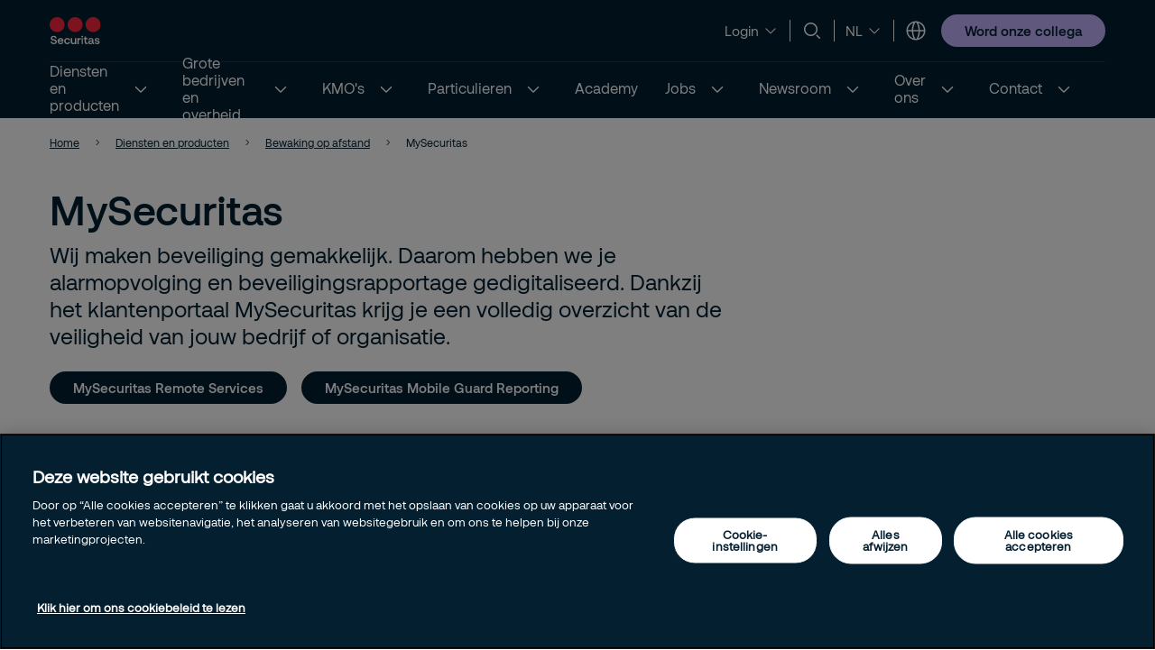

--- FILE ---
content_type: text/html; charset=utf-8
request_url: https://www.securitas.be/diensten-en-producten/bewaking-op-afstand/mysecuritas/
body_size: 24077
content:


<!DOCTYPE html>
<html lang="nl-BE" >
<head>
        <!-- Google Tag Manager -->
        <script nonce="+zhltUy4rsLPJNuILyseBu1j5qlXkYF8J2BS6Hlg58Y=">
            // Define dataLayer and the gtag function.
            window.dataLayer = window.dataLayer || [];
            function gtag() { dataLayer.push(arguments); }

            // Default ad_storage to 'denied'.
            gtag('consent', 'default', {
                ad_storage: "denied",
                analytics_storage: "denied",
                functionality_storage: "denied",
                personalization_storage: "denied",
                security_storage: "denied",
                ad_user_data: "denied",
                ad_personalization: "denied",
                'wait_for_update': 500
            });

            (function (w, d, s, l, i) {
                w[l] = w[l] || []; w[l].push({
                    'gtm.start':
                        new Date().getTime(), event: 'gtm.js'
                }); var f = d.getElementsByTagName(s)[0],
                    j = d.createElement(s), dl = l != 'dataLayer' ? '&l=' + l : ''; j.async = true; j.src =
                        'https://www.googletagmanager.com/gtm.js?id=' + i + dl; var n = d.querySelector('[nonce]');
                n && j.setAttribute('nonce', n.nonce || n.getAttribute('nonce')); f.parentNode.insertBefore(j, f);
            })(window, document, 'script', 'dataLayer', 'GTM-KMFXWMJ');</script>
            <!-- End Google Tag Manager -->
            <script nonce="+zhltUy4rsLPJNuILyseBu1j5qlXkYF8J2BS6Hlg58Y=" type="text/javascript" src="https://cdn.cookielaw.org/consent/c6195784-5cd8-4a69-87f7-ac1ad76604f1/OtAutoBlock.js"></script>
            <script nonce="+zhltUy4rsLPJNuILyseBu1j5qlXkYF8J2BS6Hlg58Y=" src="https://cdn.cookielaw.org/scripttemplates/otSDKStub.js" data-document-language="true" type="text/javascript" charset="UTF-8" data-domain-script="c6195784-5cd8-4a69-87f7-ac1ad76604f1"></script>
            <script nonce="+zhltUy4rsLPJNuILyseBu1j5qlXkYF8J2BS6Hlg58Y=" type="text/javascript">
                window.OptanonWrapper = window.OptanonWrapper || function () { };
            </script>
            <script nonce="+zhltUy4rsLPJNuILyseBu1j5qlXkYF8J2BS6Hlg58Y=">
                const originalOptanonWrapper = window.OptanonWrapper || function () { };

                function NewOptanonWrapper() {
                    if (!!OnetrustActiveGroups &&
                        OnetrustActiveGroups.indexOf('' || 'C0004') != -1
                    ) {
                        const utmParams = window.location.search.substr(1).split("&").filter(p => p.indexOf("utm_") > -1).join("&");
                        if (utmParams.length > 0) {
                            var d = new Date();
                            // 28 days
                            d.setTime(d.getTime() + 28 * 24 * 60 * 60 * 1000);
                            var expires = "expires=" + d.toUTCString();
                            document.cookie = "sec_utm=" + utmParams + ";" + expires + ";path=/;";
                        }
                    }
                    originalOptanonWrapper.apply(null, arguments);
                }

                window.OptanonWrapper = NewOptanonWrapper;
            </script>



    <script nonce="+zhltUy4rsLPJNuILyseBu1j5qlXkYF8J2BS6Hlg58Y=">
        (function () {
            const originalOptanonWrapper = window.OptanonWrapper || function () { };

            function NewOptanonWrapper() {
                const consentGiven = !!window.OnetrustActiveGroups && window.OnetrustActiveGroups.indexOf("C0004") > -1;

                if (!window.ldanalytics) {
                    window.ldanalytics = [];
                }

                window.ldanalytics.push(function (a) {
                    a.toggleTracking(consentGiven, false);
                });

                if (!consentGiven) {
                    localStorage.removeItem("ld_id");
                    localStorage.removeItem("ld_session_id");
                    localStorage.removeItem("ld_wse");
                    sessionStorage.removeItem("ld_co");
                    sessionStorage.removeItem("ld_cinf");
                }

                originalOptanonWrapper.apply(null, arguments);
            }

            window.OptanonWrapper = NewOptanonWrapper;
        })();
    </script>
    <script nonce="+zhltUy4rsLPJNuILyseBu1j5qlXkYF8J2BS6Hlg58Y=" type="text/javascript" async src="https://bot.leadoo.com/bot/dynamic.js?company=fa964247"></script>


   
    <meta charset="utf-8" />
    <meta http-equiv="Content-Type" content="text/html; charset=UTF-8" />
    <meta http-equiv="X-UA-Compatible" content="ie=edge" />
    <meta name="viewport" content="width=device-width, initial-scale=1.0" />


        <meta name="robots" content="index,follow, max-image-preview:large">
    <script nonce="+zhltUy4rsLPJNuILyseBu1j5qlXkYF8J2BS6Hlg58Y=">
        // Check if the current URL contains query parameters
        function urlContainsQueryParams() {
            return window.location.search.length > 0;
        }

        // Dynamically generate the meta robots tag
        function generateMetaRobotsTag() {
            if (urlContainsQueryParams()) {
                var metaTagR = document.querySelector('meta[name="robots"]');
                // Check if the meta tag exists
                if (metaTagR) {
                    // Remove the meta tag from the DOM
                    metaTagR.parentNode.removeChild(metaTagR);
                }
                var metaTag = document.createElement('meta');
                metaTag.setAttribute('name', 'robots');
                metaTag.setAttribute('content', 'noindex,nofollow');
                document.head.appendChild(metaTag);
            }
        }

        // Call the function when the document is ready
        document.addEventListener('DOMContentLoaded', generateMetaRobotsTag);
    </script>


    <title> MySecuritas</title>
        <meta name="description" content="Wij maken beveiliging gemakkelijk. Daarom hebben we je alarmopvolging en beveiligingsrapportage gedigitaliseerd. Dankzij het klantenportaal MySecuritas krijg je een volledig overzicht van de veiligheid van jouw bedrijf of organisatie." />
    <link rel="shortcut icon" sizes="16x16" href="/images/brand/favicon-16x16.png" type="image/png" />
    <link rel="shortcut icon" sizes="32x32" href="/images/brand/favicon-32x32.png" type="image/png" />
    <link rel="stylesheet" type="text/css" href="/css/site.min.css?v=xjMosBzULFq92Hu1shYQR1AdKzRYnvSAKnKapqS0Kss">
    <link href="https://www.securitas.be/diensten-en-producten/bewaking-op-afstand/mysecuritas/" rel="canonical" />
    <link href="https://www.securitas.be/diensten-en-producten/bewaking-op-afstand/mysecuritas/" hreflang="nl-BE" rel="alternate" /><link href="https://www.securitas.be/fr-be/services-et-produits/securite-a-distance/mysecuritas/" hreflang="fr-BE" rel="alternate" />
    <meta property="og:title" />
    <meta property="og:url" content="/diensten-en-producten/bewaking-op-afstand/mysecuritas/" />
        <meta property="og:image" content="https://www.securitas.be/globalassets/images/2022/03/04/securitas_campaign_210227_10833_il-82161c5b541914bd8958dec324d3e29f4594.jpg" />
        <meta name="twitter:image" content="https://www.securitas.be/globalassets/images/2022/03/04/securitas_campaign_210227_10833_il-82161c5b541914bd8958dec324d3e29f4594.jpg" />



    <link rel="preload" as="image" href="https://securitasmedia.com/securitas-epi/Top%20Page%20Desktop_Securitas_Campaign_210227_10833_IL.jpg" />
<link rel='stylesheet' type='text/css' data-f-resource='EPiServerForms.css' href='/Util/EPiServer.Forms/EPiServerForms.css' />
<script nonce="&#x2B;zhltUy4rsLPJNuILyseBu1j5qlXkYF8J2BS6Hlg58Y=">
!function(T,l,y){var S=T.location,k="script",D="instrumentationKey",C="ingestionendpoint",I="disableExceptionTracking",E="ai.device.",b="toLowerCase",w="crossOrigin",N="POST",e="appInsightsSDK",t=y.name||"appInsights";(y.name||T[e])&&(T[e]=t);var n=T[t]||function(d){var g=!1,f=!1,m={initialize:!0,queue:[],sv:"5",version:2,config:d};function v(e,t){var n={},a="Browser";return n[E+"id"]=a[b](),n[E+"type"]=a,n["ai.operation.name"]=S&&S.pathname||"_unknown_",n["ai.internal.sdkVersion"]="javascript:snippet_"+(m.sv||m.version),{time:function(){var e=new Date;function t(e){var t=""+e;return 1===t.length&&(t="0"+t),t}return e.getUTCFullYear()+"-"+t(1+e.getUTCMonth())+"-"+t(e.getUTCDate())+"T"+t(e.getUTCHours())+":"+t(e.getUTCMinutes())+":"+t(e.getUTCSeconds())+"."+((e.getUTCMilliseconds()/1e3).toFixed(3)+"").slice(2,5)+"Z"}(),iKey:e,name:"Microsoft.ApplicationInsights."+e.replace(/-/g,"")+"."+t,sampleRate:100,tags:n,data:{baseData:{ver:2}}}}var h=d.url||y.src;if(h){function a(e){var t,n,a,i,r,o,s,c,u,p,l;g=!0,m.queue=[],f||(f=!0,t=h,s=function(){var e={},t=d.connectionString;if(t)for(var n=t.split(";"),a=0;a<n.length;a++){var i=n[a].split("=");2===i.length&&(e[i[0][b]()]=i[1])}if(!e[C]){var r=e.endpointsuffix,o=r?e.location:null;e[C]="https://"+(o?o+".":"")+"dc."+(r||"services.visualstudio.com")}return e}(),c=s[D]||d[D]||"",u=s[C],p=u?u+"/v2/track":d.endpointUrl,(l=[]).push((n="SDK LOAD Failure: Failed to load Application Insights SDK script (See stack for details)",a=t,i=p,(o=(r=v(c,"Exception")).data).baseType="ExceptionData",o.baseData.exceptions=[{typeName:"SDKLoadFailed",message:n.replace(/\./g,"-"),hasFullStack:!1,stack:n+"\nSnippet failed to load ["+a+"] -- Telemetry is disabled\nHelp Link: https://go.microsoft.com/fwlink/?linkid=2128109\nHost: "+(S&&S.pathname||"_unknown_")+"\nEndpoint: "+i,parsedStack:[]}],r)),l.push(function(e,t,n,a){var i=v(c,"Message"),r=i.data;r.baseType="MessageData";var o=r.baseData;return o.message='AI (Internal): 99 message:"'+("SDK LOAD Failure: Failed to load Application Insights SDK script (See stack for details) ("+n+")").replace(/\"/g,"")+'"',o.properties={endpoint:a},i}(0,0,t,p)),function(e,t){if(JSON){var n=T.fetch;if(n&&!y.useXhr)n(t,{method:N,body:JSON.stringify(e),mode:"cors"});else if(XMLHttpRequest){var a=new XMLHttpRequest;a.open(N,t),a.setRequestHeader("Content-type","application/json"),a.send(JSON.stringify(e))}}}(l,p))}function i(e,t){f||setTimeout(function(){!t&&m.core||a()},500)}var e=function(){var n=l.createElement(k);n.src=h;var e=y[w];return!e&&""!==e||"undefined"==n[w]||(n[w]=e),n.onload=i,n.onerror=a,n.onreadystatechange=function(e,t){"loaded"!==n.readyState&&"complete"!==n.readyState||i(0,t)},n}();y.ld<0?l.getElementsByTagName("head")[0].appendChild(e):setTimeout(function(){l.getElementsByTagName(k)[0].parentNode.appendChild(e)},y.ld||0)}try{m.cookie=l.cookie}catch(p){}function t(e){for(;e.length;)!function(t){m[t]=function(){var e=arguments;g||m.queue.push(function(){m[t].apply(m,e)})}}(e.pop())}var n="track",r="TrackPage",o="TrackEvent";t([n+"Event",n+"PageView",n+"Exception",n+"Trace",n+"DependencyData",n+"Metric",n+"PageViewPerformance","start"+r,"stop"+r,"start"+o,"stop"+o,"addTelemetryInitializer","setAuthenticatedUserContext","clearAuthenticatedUserContext","flush"]),m.SeverityLevel={Verbose:0,Information:1,Warning:2,Error:3,Critical:4};var s=(d.extensionConfig||{}).ApplicationInsightsAnalytics||{};if(!0!==d[I]&&!0!==s[I]){var c="onerror";t(["_"+c]);var u=T[c];T[c]=function(e,t,n,a,i){var r=u&&u(e,t,n,a,i);return!0!==r&&m["_"+c]({message:e,url:t,lineNumber:n,columnNumber:a,error:i}),r},d.autoExceptionInstrumented=!0}return m}(y.cfg);function a(){y.onInit&&y.onInit(n)}(T[t]=n).queue&&0===n.queue.length?(n.queue.push(a),n.trackPageView({})):a()}(window,document,{src: "https://js.monitor.azure.com/scripts/b/ai.2.gbl.min.js", crossOrigin: "anonymous", cfg: {instrumentationKey:'44f9f6a2-7ed3-4f23-97d5-f27c8e86e6b3', disableCookiesUsage: false }});
</script>
<script nonce="&#x2B;zhltUy4rsLPJNuILyseBu1j5qlXkYF8J2BS6Hlg58Y=">
var epi = epi||{}; epi.EPiServer = epi.EPiServer||{}; epi.EPiServer.Forms = epi.EPiServer.Forms||{};
                    epi.EPiServer.Forms.InjectFormOwnJQuery = true;epi.EPiServer.Forms.OriginalJQuery = typeof jQuery !== 'undefined' ? jQuery : undefined;
</script>
 
    
    
        <style nonce="+zhltUy4rsLPJNuILyseBu1j5qlXkYF8J2BS6Hlg58Y=">
            .is-c33656a1-7f84-419f-abe8-64e76a68ffe7{background-image: url('https://securitasmedia.com/securitas-epi/Top%20Page%20Desktop_Securitas_Campaign_210227_10833_IL.jpg');}
        </style>
</head>

<body 
    class="theme__default standardpage" 
    >
        <!-- Google Tag Manager (noscript) -->
        <noscript>
            <iframe src="https://www.googletagmanager.com/ns.html?id=GTM-KMFXWMJ" height="0" width="0"  class="google-tag-iframe"></iframe>
        </noscript>
        <!-- End Google Tag Manager (noscript) -->
    <input id="search-page-url" type="hidden" value="/search-page/" />
    <input id="OpenCountrySelector" type="hidden" />



	<header class="header js-header">
		<a class="skip-to-main" href="#main-content">Skip to main content</a>
		<div id="country-selector" class="country-selector" aria-expanded="false">
			<section class="fluid grid">
				<button class="country-selector__close">
					<svg>
						<use xlink:href="/images/securitas.spritemap.svg#sprite-close--white"></use>
					</svg>
				</button>
				<div class="header__sub--inner js-country-selector-component"></div>
				<div class="menu__preamble">
					<div class="menu__preamble--inner">
						<div class="preview__headline"></div>
						<div class="preview__copyright">
							<div></div>
							<div></div>
						</div>
					</div>
				</div>
			</section>
		</div>
		<div class="header__outer js-modal-form">
			<div class="header__top mobile-hidden">
				<div class="container">
					<div class="header__logo mobile-hidden">
						<a href="/">
                                <img src="/images/brand/securitas_ab_logo.svg" loading="lazy" />

						</a>
					</div>

					<div class="mini-links">
							<div class="button__cta button__display--link">
								<button class="button__linklist--switch js-button-toggle" aria-haspopup="true">
									<span>Login</span>
									<svg>
										<use xlink:href="/images/securitas.spritemap.svg#sprite-chevron-down"></use>
									</svg>
								</button>

								<ul aria-expanded="false">
										<li>
											<a href="https://remoteservices.mysecuritas.com/" target="_blank">
												<span>MySecuritas</span>
												<svg>
													<use xlink:href="/images/securitas.spritemap.svg#sprite-chevron-right"></use>
												</svg>
											</a>
										</li>
										<li>
											<a href="https://as-web.alert-services.be/masweb/login.aspx?p=LgAHBujb8mXe2U2tvl8dvOJR13W%2f95v0qRyOyTIjoRCRco4zlHrbPFnsk2l6KqhsyveloYJNNnO9Gzfl%252bTgzbA%3d%3d" target="_blank">
												<span>Installateurs</span>
												<svg>
													<use xlink:href="/images/securitas.spritemap.svg#sprite-chevron-right"></use>
												</svg>
											</a>
										</li>
										<li>
											<a href="https://partner.securitas.be/nl/" target="_blank">
												<span>Partner portal</span>
												<svg>
													<use xlink:href="/images/securitas.spritemap.svg#sprite-chevron-right"></use>
												</svg>
											</a>
										</li>
										<li>
											<a href="https://www.alarm.com/login.aspx" target="_blank">
												<span>Klantenzone SecuritasHome</span>
												<svg>
													<use xlink:href="/images/securitas.spritemap.svg#sprite-chevron-right"></use>
												</svg>
											</a>
										</li>
								</ul>
							</div>
							<div class="separator hide-mobile"></div>

							<div class="js-search-wrapper header__search--wrapper">
								<button class="js-search button__search header__link" aria-haspopup="true" aria-label="Zoeken">
									<svg>
										<use xlink:href="/images/securitas.spritemap.svg#sprite-search"></use>
									</svg>
								</button>
								<div class="search__panel js-search-panel search__panel--top">
									<div class="search__panel--inner">
										<div class="header__logo">
											<a href="/">
												<img src="/images/brand/securitas_ab_logo_inverted.svg" width="55" loading="lazy" />
											</a>
										</div>
										<div class="left">
											<div class="separator"></div>
											<div class="search__wrapper">
												<label for="search-1" class="visuallyhidden">Zoeken
													<span class="offleft">Start typing, then use the up and down arrows to select an option from the list</span>
												</label>
												<input id="search-1" class="js-search-input" type="search" placeholder="Zoeken" />
												<span id="search-results-count" class="offleft" tabindex="-1" aria-live="polite" role="status"></span>
												<div class="search__results-instant">
													<div class="search__results-instant-wrapper">
														<div class="results">
															<ul class="js-results-list results-list"></ul>
														</div>
													</div>
												</div>
											</div>
											<button class="search__close js-search-close" aria-label="Sluiten">
												<svg>
													<use xlink:href="/images/securitas.spritemap.svg#sprite-close--blue"></use>
												</svg>
											</button>
										</div>
									</div>
								</div>
							</div>
							<div class="separator hide-mobile"></div>


							<div class="language__switcher header__link--wrapper" aria-label="Language selector">
										<button class="button__language--switch js-button-toggle" aria-haspopup="true">
											<span>nl</span>
											<svg>
												<use xlink:href="/images/securitas.spritemap.svg#sprite-chevron-down"></use>
											</svg>
										</button>
								<ul aria-expanded="false" role="list">
										<li role="listitem">

												<button class="js-lang-switch" data-page="" data-code="fr-BE"><span>Fran&#xE7;ais</span>&nbsp;<span class="lang__code">(fr)</span></button>
										</li>
										<li role="listitem">

												<span class="lang__title--selected"><span>Nederlands</span>&nbsp;<span class="lang__code">(nl)</span></span>
												<svg>
													<use xlink:href="/images/securitas.spritemap.svg#sprite-checkmark--blue"></use>
												</svg>
										</li>
								</ul>
							</div>
							<div class="separator hide-mobile"></div>

						<div class="header__country header__link--wrapper">
							<button id="language-header" class="js-language-toggle button__language header__link" aria-haspopup="true">
								<svg>
									<use xlink:href="/images/securitas.spritemap.svg#sprite-globe"></use>
								</svg>
							</button>
						</div>
					</div>


						<div class="megamenu-CTALink-button">
								<a class="button button__tertiary tiny mobile-hidden" href="/jobs/" title="Word onze collega" target="_self">
									<span class="link__desktop text-blue">Word onze collega</span>
								</a>

							<div class="modal-form-block js-modal-form-block" data-formid="1">
								<div class="modal-form__inner">
									<button class="modal-form__close">
										<svg>
											<use xlink:href="/images/securitas.spritemap.svg#sprite-close--blue"></use>
										</svg>
									</button>

									<div class="modal-form-content form-block form-fluid">
</div>
								</div>
							</div>
						</div>

				</div>
			</div>
			<div class="header__middle desktop-hidden">
				<div class="header__inner">
					<div class="col">
						<div class="header__logo">
							<a href="/">
                                    <img src="/images/brand/securitas_ab_logo.svg" loading="lazy" />

							</a>
						</div>
					</div>
					<div class="js-col col header-ctas">
							<div class="button__cta button__display--link desktop-hidden">
								<button class="button__linklist--switch js-button-toggle text-white" aria-haspopup="true">
									<span>Login</span>
									<svg>
										<use xlink:href="/images/securitas.spritemap.svg#sprite-chevron-down"></use>
									</svg>
								</button>

								<ul aria-expanded="false">
										<li>
											<a href="https://remoteservices.mysecuritas.com/" target="_blank">
												<span>MySecuritas</span>
												<svg>
													<use xlink:href="/images/securitas.spritemap.svg#sprite-chevron-right"></use>
												</svg>
											</a>
										</li>
										<li>
											<a href="https://as-web.alert-services.be/masweb/login.aspx?p=LgAHBujb8mXe2U2tvl8dvOJR13W%2f95v0qRyOyTIjoRCRco4zlHrbPFnsk2l6KqhsyveloYJNNnO9Gzfl%252bTgzbA%3d%3d" target="_blank">
												<span>Installateurs</span>
												<svg>
													<use xlink:href="/images/securitas.spritemap.svg#sprite-chevron-right"></use>
												</svg>
											</a>
										</li>
										<li>
											<a href="https://partner.securitas.be/nl/" target="_blank">
												<span>Partner portal</span>
												<svg>
													<use xlink:href="/images/securitas.spritemap.svg#sprite-chevron-right"></use>
												</svg>
											</a>
										</li>
										<li>
											<a href="https://www.alarm.com/login.aspx" target="_blank">
												<span>Klantenzone SecuritasHome</span>
												<svg>
													<use xlink:href="/images/securitas.spritemap.svg#sprite-chevron-right"></use>
												</svg>
											</a>
										</li>
								</ul>
							</div>
							<div class="js-search-wrapper header__search--wrapper desktop-hidden">
								<button class="js-search button__search header__link text-white" aria-haspopup="true" aria-label="Zoeken">
									<svg>
										<use xlink:href="/images/securitas.spritemap.svg#sprite-search"></use>
									</svg>
								</button>
								<div class="search__panel js-search-panel">
									<div class="search__panel--inner">
										<div class="header__logo">
											<a href="/">
                                                     <img src="/images/brand/securitas_ab_logo.svg" width="55" loading="lazy" />
											</a>
										</div>
										<div class="left">
											<div class="separator"></div>
											<div class="search__wrapper">
												<label for="search-2" class="visuallyhidden">Zoeken
													<span class="offleft">Start typing, then use the up and down arrows to select an option from the list</span>
												</label>
												<input id="search-2" class="js-search-input" id="search" type="search" placeholder="Zoeken" />
												<span id="search-results-count" class="offleft" tabindex="-1" aria-live="polite" role="status"></span>
												<div class="search__results-instant">
													<div class="search__results-instant-wrapper">
														<div class="results">
															<ul class="js-results-list results-list"></ul>
														</div>
													</div>
												</div>
											</div>
											<button class="search__close js-search-close" aria-label="Sluiten">
												<svg>
													<use xlink:href="/images/securitas.spritemap.svg#sprite-close--white"></use>
												</svg>
											</button>
										</div>
									</div>
								</div>
							</div>

						<button id="button__mobile" class="button__mobile js-toggle-mobile-menu">
							<div class="separator hidden-desktop"></div>
							<div class="button__mobile--burger">
								<div class="button__mobile--line"></div>
							</div>
						</button>
					</div>
				</div>
			</div>
			<div class="js-header-bottom header__bottom">


				<div class="header__bottom-wrapper">
					<nav class="header__nav--primary" role="navigation" aria-label="Mega menu">
						<div class="link__container">
							<ul id="nav-list" class="link__list" role="list">
									<li class="js-megamenu-toggle header__link--wrapper language-switcher-mobile" role="listitem">
										<span class="link__inner">
											<span class="header__link js-header-link" aria-haspopup="true">
												<span class="language-switcher-title">Choose Language</span>
											</span>

											<svg>
												<use xlink:href="/images/securitas.spritemap.svg#sprite-chevron-down--blue"></use>
											</svg>
										</span>

										<div class="header__sub--wrapper" aria-expanded="false" aria-label="Language selector">
											<section class="fluid">
												<ul role="list">
														<li class="submenu__item" role="listitem">
															<div class="lang-switch">
																<button class="js-lang-switch" data-page="" data-code="fr-BE"><span>Fran&#xE7;ais</span>&nbsp;<span class="lang__code">(fr)</span></button>
															</div>
														</li>
														<li class="submenu__item" role="listitem">
															<div class="lang-switch">
																<button class="js-lang-switch" data-page="" data-code="nl-BE"><span>Nederlands</span>&nbsp;<span class="lang__code">(nl)</span></button>
															</div>
														</li>
												</ul>
											</section>
										</div>
									</li>

								<li class="header__link--wrapper cta__linkmobile" role="listitem">
									<span class="link__inner">
										<button class="js-language-toggle language-selector-mobile">
											<span class="">
												<svg>
													<use xlink:href="/images/securitas.spritemap.svg#sprite-globe"></use>
												</svg>
												<span class="link__desktop"></span>
											</span>
										</button>
									</span>
								</li>

									<li class="js-megamenu-toggle header__link--wrapper header__link--wrapper__children" role="listitem">
											<span class="link__inner selected">
												<a class="header__link js-header-link" href="/diensten-en-producten/">
													<span>Diensten en producten</span>

												</a>
													<button aria-label="Diensten en producten" aria-expanded="false">
														<svg>
															<use xlink:href="/images/securitas.spritemap.svg#sprite-chevron-down--white"></use>
														</svg>
													</button>
											</span>

											<div class="header__sub--wrapper expanded-mega-menu  " aria-expanded="false">
												<div class="container">
													<section class="fluid megamenu_labels">
															<div class="megamenu-header-text">Diensten en producten</div>

															<div class="column megamenu_desktop">
																	<ul>
																		<li class="submenu__item">
																			<div class="js-submenu-expand">
																					<svg class="megamenu-icon">
																						<use xlink:href="/images/securitas.spritemap.svg#sprite-remotion-on-site-guarding"></use>
																					</svg>
																					<a href="/diensten-en-producten/on-site-bewaking/" class="js-submenu-children card__linkparent  card__hasChildren">
																						On-site bewaking
																					</a>
																						<svg class="megamenu-expand-icon">
																							<use xlink:href="/images/securitas.spritemap.svg#sprite-chevron-down"></use>
																						</svg>

																			</div>

																				<ul class="parent-has-icon">
																						<li>
																								<a href="/diensten-en-producten/on-site-bewaking/statische-bewaking/" class="card__link ">Statische bewaking</a>
																						</li>
																						<li>
																								<a href="/diensten-en-producten/on-site-bewaking/eventdiensten/" class="card__link ">Eventdiensten</a>
																						</li>
																				</ul>
																		</li>
																	</ul>
																	<ul>
																		<li class="submenu__item">
																			<div class="js-submenu-expand">
																					<svg class="megamenu-icon">
																						<use xlink:href="/images/securitas.spritemap.svg#sprite-remotion-car"></use>
																					</svg>
																					<a href="/diensten-en-producten/mobiele-bewaking/" class="js-submenu-children card__linkparent  card__hasChildren">
																						Mobiele bewaking
																					</a>
																						<svg class="megamenu-expand-icon">
																							<use xlink:href="/images/securitas.spritemap.svg#sprite-chevron-down"></use>
																						</svg>

																			</div>

																				<ul class="parent-has-icon">
																						<li>
																								<a href="/diensten-en-producten/mobiele-bewaking/consortium-security/" class="card__link ">Consortium security</a>
																						</li>
																						<li>
																								<a href="/diensten-en-producten/mobiele-bewaking/preventieve-controlerondes/" class="card__link ">Preventieve controlerondes</a>
																						</li>
																						<li>
																								<a href="/diensten-en-producten/mobiele-bewaking/interventie-na-alarm/" class="card__link ">Interventie na alarm</a>
																						</li>
																				</ul>
																		</li>
																	</ul>
																	<ul>
																		<li class="submenu__item">
																			<div class="js-submenu-expand">
																					<svg class="megamenu-icon">
																						<use xlink:href="/images/securitas.spritemap.svg#sprite-remotion-remote-guarding"></use>
																					</svg>
																					<a href="/diensten-en-producten/bewaking-op-afstand/" class="js-submenu-children card__linkparent  card__hasChildren">
																						Bewaking op afstand
																					</a>
																						<svg class="megamenu-expand-icon">
																							<use xlink:href="/images/securitas.spritemap.svg#sprite-chevron-down"></use>
																						</svg>

																			</div>

																				<ul class="parent-has-icon">
																						<li>
																								<a href="/diensten-en-producten/bewaking-op-afstand/mysecuritas/" class="card__link card__subactive">MySecuritas</a>
																						</li>
																						<li>
																								<a href="/diensten-en-producten/bewaking-op-afstand/alarmverificatie-vanop-afstand/" class="card__link ">Alarmverificatie vanop afstand</a>
																						</li>
																						<li>
																								<a href="/diensten-en-producten/bewaking-op-afstand/toegangscontrole-vanop-afstand/" class="card__link ">Toegangscontrole vanop afstand</a>
																						</li>
																						<li>
																								<a href="/diensten-en-producten/bewaking-op-afstand/begeleiding-vanop-afstand/" class="card__link ">Begeleiding vanop afstand</a>
																						</li>
																						<li>
																								<a href="/diensten-en-producten/bewaking-op-afstand/virtuele-ronde/" class="card__link ">Virtuele ronde</a>
																						</li>
																						<li>
																								<a href="/diensten-en-producten/bewaking-op-afstand/helpdesk/" class="card__link ">Helpdesk</a>
																						</li>
																				</ul>
																		</li>
																	</ul>
																	<ul>
																		<li class="submenu__item">
																			<div class="js-submenu-expand">
																					<svg class="megamenu-icon">
																						<use xlink:href="/images/securitas.spritemap.svg#sprite-remotion-camera"></use>
																					</svg>
																					<a href="/diensten-en-producten/technologie/" class="js-submenu-children card__linkparent  card__hasChildren">
																						Technologie
																					</a>
																						<svg class="megamenu-expand-icon">
																							<use xlink:href="/images/securitas.spritemap.svg#sprite-chevron-down"></use>
																						</svg>

																			</div>

																				<ul class="parent-has-icon">
																						<li>
																								<a href="/diensten-en-producten/technologie/tijdelijke-beveiliging/" class="card__link ">Tijdelijke beveiliging</a>
																						</li>
																						<li>
																								<a href="/diensten-en-producten/technologie/oplossingen-voor-alleenwerkers/" class="card__link ">Oplossingen voor alleenwerkers</a>
																						</li>
																						<li>
																								<a href="/diensten-en-producten/technologie/track-and-trace/" class="card__link ">Track and Trace</a>
																						</li>
																						<li>
																								<a href="/diensten-en-producten/technologie/remote-video-solutions/" class="card__link ">Remote Video Solutions</a>
																						</li>
																						<li>
																								<a href="/diensten-en-producten/technologie/it-services/" class="card__link ">IT Services</a>
																						</li>
																						<li>
																								<a href="/diensten-en-producten/technologie/kritische-communicatie/" class="card__link ">Kritische communicatie</a>
																						</li>
																						<li>
																								<a href="/diensten-en-producten/technologie/automatic-alarm/" class="card__link ">Automatic Alarm</a>
																						</li>
																				</ul>
																		</li>
																	</ul>
															</div>
															<div class="column megamenu_desktop">
																	<ul>
																		<li class="submenu__item">
																			<div class="js-submenu-expand">
																					<svg class="megamenu-icon">
																						<use xlink:href="/images/securitas.spritemap.svg#sprite-remotion-fire-safety"></use>
																					</svg>
																					<a href="/diensten-en-producten/fire-en-safety/" class="js-submenu-children card__linkparent  ">
																						Fire &amp; safety
																					</a>

																			</div>

																		</li>
																	</ul>
																	<ul>
																		<li class="submenu__item">
																			<div class="js-submenu-expand">
																					<svg class="megamenu-icon">
																						<use xlink:href="/images/securitas.spritemap.svg#sprite-service--blue"></use>
																					</svg>
																					<a href="/diensten-en-producten/receptie-en-onthaal/" class="js-submenu-children card__linkparent  ">
																						Receptie en onthaal
																					</a>

																			</div>

																		</li>
																	</ul>
																	<ul>
																		<li class="submenu__item">
																			<div class="js-submenu-expand">
																					<svg class="megamenu-icon">
																						<use xlink:href="/images/securitas.spritemap.svg#sprite-remotion-review"></use>
																					</svg>
																					<a href="/diensten-en-producten/professionele-diensten-en-risicomanagement/" class="js-submenu-children card__linkparent  ">
																						Professionele diensten en risicomanagement
																					</a>

																			</div>

																		</li>
																	</ul>
															</div>

														<div class="column megamenu_mobile">
																<ul>
																	<li class="submenu__item">
																		<div class="js-submenu-expand">
																				<svg class="megamenu-icon">
																					<use xlink:href="/images/securitas.spritemap.svg#sprite-remotion-on-site-guarding"></use>
																				</svg>
																				<a href="/diensten-en-producten/on-site-bewaking/" class="js-submenu-children card__linkparent  card__hasChildren">
																					On-site bewaking
																				</a>
																					<svg class="megamenu-expand-icon">
																						<use xlink:href="/images/securitas.spritemap.svg#sprite-chevron-down"></use>
																					</svg>

																		</div>

																			<ul class="parent-has-icon">
																					<li>
																							<a href="/diensten-en-producten/on-site-bewaking/statische-bewaking/" class="card__link ">Statische bewaking</a>
																					</li>
																					<li>
																							<a href="/diensten-en-producten/on-site-bewaking/eventdiensten/" class="card__link ">Eventdiensten</a>
																					</li>
																			</ul>
																	</li>
																</ul>
																<ul>
																	<li class="submenu__item">
																		<div class="js-submenu-expand">
																				<svg class="megamenu-icon">
																					<use xlink:href="/images/securitas.spritemap.svg#sprite-remotion-car"></use>
																				</svg>
																				<a href="/diensten-en-producten/mobiele-bewaking/" class="js-submenu-children card__linkparent  card__hasChildren">
																					Mobiele bewaking
																				</a>
																					<svg class="megamenu-expand-icon">
																						<use xlink:href="/images/securitas.spritemap.svg#sprite-chevron-down"></use>
																					</svg>

																		</div>

																			<ul class="parent-has-icon">
																					<li>
																							<a href="/diensten-en-producten/mobiele-bewaking/consortium-security/" class="card__link ">Consortium security</a>
																					</li>
																					<li>
																							<a href="/diensten-en-producten/mobiele-bewaking/preventieve-controlerondes/" class="card__link ">Preventieve controlerondes</a>
																					</li>
																					<li>
																							<a href="/diensten-en-producten/mobiele-bewaking/interventie-na-alarm/" class="card__link ">Interventie na alarm</a>
																					</li>
																			</ul>
																	</li>
																</ul>
																<ul>
																	<li class="submenu__item">
																		<div class="js-submenu-expand">
																				<svg class="megamenu-icon">
																					<use xlink:href="/images/securitas.spritemap.svg#sprite-remotion-remote-guarding"></use>
																				</svg>
																				<a href="/diensten-en-producten/bewaking-op-afstand/" class="js-submenu-children card__linkparent  card__hasChildren">
																					Bewaking op afstand
																				</a>
																					<svg class="megamenu-expand-icon">
																						<use xlink:href="/images/securitas.spritemap.svg#sprite-chevron-down"></use>
																					</svg>

																		</div>

																			<ul class="parent-has-icon">
																					<li>
																							<a href="/diensten-en-producten/bewaking-op-afstand/mysecuritas/" class="card__link card__subactive">MySecuritas</a>
																					</li>
																					<li>
																							<a href="/diensten-en-producten/bewaking-op-afstand/alarmverificatie-vanop-afstand/" class="card__link ">Alarmverificatie vanop afstand</a>
																					</li>
																					<li>
																							<a href="/diensten-en-producten/bewaking-op-afstand/toegangscontrole-vanop-afstand/" class="card__link ">Toegangscontrole vanop afstand</a>
																					</li>
																					<li>
																							<a href="/diensten-en-producten/bewaking-op-afstand/begeleiding-vanop-afstand/" class="card__link ">Begeleiding vanop afstand</a>
																					</li>
																					<li>
																							<a href="/diensten-en-producten/bewaking-op-afstand/virtuele-ronde/" class="card__link ">Virtuele ronde</a>
																					</li>
																					<li>
																							<a href="/diensten-en-producten/bewaking-op-afstand/helpdesk/" class="card__link ">Helpdesk</a>
																					</li>
																			</ul>
																	</li>
																</ul>
																<ul>
																	<li class="submenu__item">
																		<div class="js-submenu-expand">
																				<svg class="megamenu-icon">
																					<use xlink:href="/images/securitas.spritemap.svg#sprite-remotion-camera"></use>
																				</svg>
																				<a href="/diensten-en-producten/technologie/" class="js-submenu-children card__linkparent  card__hasChildren">
																					Technologie
																				</a>
																					<svg class="megamenu-expand-icon">
																						<use xlink:href="/images/securitas.spritemap.svg#sprite-chevron-down"></use>
																					</svg>

																		</div>

																			<ul class="parent-has-icon">
																					<li>
																							<a href="/diensten-en-producten/technologie/tijdelijke-beveiliging/" class="card__link ">Tijdelijke beveiliging</a>
																					</li>
																					<li>
																							<a href="/diensten-en-producten/technologie/oplossingen-voor-alleenwerkers/" class="card__link ">Oplossingen voor alleenwerkers</a>
																					</li>
																					<li>
																							<a href="/diensten-en-producten/technologie/track-and-trace/" class="card__link ">Track and Trace</a>
																					</li>
																					<li>
																							<a href="/diensten-en-producten/technologie/remote-video-solutions/" class="card__link ">Remote Video Solutions</a>
																					</li>
																					<li>
																							<a href="/diensten-en-producten/technologie/it-services/" class="card__link ">IT Services</a>
																					</li>
																					<li>
																							<a href="/diensten-en-producten/technologie/kritische-communicatie/" class="card__link ">Kritische communicatie</a>
																					</li>
																					<li>
																							<a href="/diensten-en-producten/technologie/automatic-alarm/" class="card__link ">Automatic Alarm</a>
																					</li>
																			</ul>
																	</li>
																</ul>
																<ul>
																	<li class="submenu__item">
																		<div class="js-submenu-expand">
																				<svg class="megamenu-icon">
																					<use xlink:href="/images/securitas.spritemap.svg#sprite-remotion-fire-safety"></use>
																				</svg>
																				<a href="/diensten-en-producten/fire-en-safety/" class="js-submenu-children card__linkparent  ">
																					Fire &amp; safety
																				</a>

																		</div>

																	</li>
																</ul>
																<ul>
																	<li class="submenu__item">
																		<div class="js-submenu-expand">
																				<svg class="megamenu-icon">
																					<use xlink:href="/images/securitas.spritemap.svg#sprite-service--blue"></use>
																				</svg>
																				<a href="/diensten-en-producten/receptie-en-onthaal/" class="js-submenu-children card__linkparent  ">
																					Receptie en onthaal
																				</a>

																		</div>

																	</li>
																</ul>
																<ul>
																	<li class="submenu__item">
																		<div class="js-submenu-expand">
																				<svg class="megamenu-icon">
																					<use xlink:href="/images/securitas.spritemap.svg#sprite-remotion-review"></use>
																				</svg>
																				<a href="/diensten-en-producten/professionele-diensten-en-risicomanagement/" class="js-submenu-children card__linkparent  ">
																					Professionele diensten en risicomanagement
																				</a>

																		</div>

																	</li>
																</ul>
														</div>
													</section>

														<section class="fluid megamenu_content ">
															

														</section>
												</div>
											</div>
									</li>
									<li class="js-megamenu-toggle header__link--wrapper header__link--wrapper__children" role="listitem">
											<span class="link__inner">
												<a class="header__link js-header-link" href="/grote-bedrijven-en-overheid/">
													<span>Grote bedrijven en overheid</span>

												</a>
													<button aria-label="Grote bedrijven en overheid" aria-expanded="false">
														<svg>
															<use xlink:href="/images/securitas.spritemap.svg#sprite-chevron-down--white"></use>
														</svg>
													</button>
											</span>

											<div class="header__sub--wrapper expanded-mega-menu  " aria-expanded="false">
												<div class="container">
													<section class="fluid megamenu_labels">
															<div class="megamenu-header-text">Grote bedrijven en overheid</div>

															<div class="column megamenu_desktop">
																	<ul>
																		<li class="submenu__item">
																			<div class="js-submenu-expand">
																					<svg class="megamenu-icon">
																						<use xlink:href="/images/securitas.spritemap.svg#sprite-location--blue"></use>
																					</svg>
																					<a href="/grote-bedrijven-en-overheid/havens/" class="js-submenu-children card__linkparent  ">
																						Oplossingen voor havenfaciliteiten
																					</a>

																			</div>

																		</li>
																	</ul>
																	<ul>
																		<li class="submenu__item">
																			<div class="js-submenu-expand">
																					<svg class="megamenu-icon">
																						<use xlink:href="/images/securitas.spritemap.svg#sprite-shield-check--blue"></use>
																					</svg>
																					<a href="/grote-bedrijven-en-overheid/politiezones/" class="js-submenu-children card__linkparent  card__hasChildren">
																						Oplossingen voor politiezones
																					</a>
																						<svg class="megamenu-expand-icon">
																							<use xlink:href="/images/securitas.spritemap.svg#sprite-chevron-down"></use>
																						</svg>

																			</div>

																				<ul class="parent-has-icon">
																						<li>
																								<a href="/grote-bedrijven-en-overheid/politiezones/bodycam/" class="card__link ">Bodycam</a>
																						</li>
																						<li>
																								<a href="/grote-bedrijven-en-overheid/politiezones/teleportel/" class="card__link ">Teleportel</a>
																						</li>
																				</ul>
																		</li>
																	</ul>
															</div>
															<div class="column megamenu_desktop">
																	<ul>
																		<li class="submenu__item">
																			<div class="js-submenu-expand">
																					<svg class="megamenu-icon">
																						<use xlink:href="/images/securitas.spritemap.svg#sprite-remotion-car"></use>
																					</svg>
																					<a href="/grote-bedrijven-en-overheid/transport-guard/" class="js-submenu-children card__linkparent  ">
																						Oplossingen voor transport
																					</a>

																			</div>

																		</li>
																	</ul>
															</div>

														<div class="column megamenu_mobile">
																<ul>
																	<li class="submenu__item">
																		<div class="js-submenu-expand">
																				<svg class="megamenu-icon">
																					<use xlink:href="/images/securitas.spritemap.svg#sprite-location--blue"></use>
																				</svg>
																				<a href="/grote-bedrijven-en-overheid/havens/" class="js-submenu-children card__linkparent  ">
																					Oplossingen voor havenfaciliteiten
																				</a>

																		</div>

																	</li>
																</ul>
																<ul>
																	<li class="submenu__item">
																		<div class="js-submenu-expand">
																				<svg class="megamenu-icon">
																					<use xlink:href="/images/securitas.spritemap.svg#sprite-shield-check--blue"></use>
																				</svg>
																				<a href="/grote-bedrijven-en-overheid/politiezones/" class="js-submenu-children card__linkparent  card__hasChildren">
																					Oplossingen voor politiezones
																				</a>
																					<svg class="megamenu-expand-icon">
																						<use xlink:href="/images/securitas.spritemap.svg#sprite-chevron-down"></use>
																					</svg>

																		</div>

																			<ul class="parent-has-icon">
																					<li>
																							<a href="/grote-bedrijven-en-overheid/politiezones/bodycam/" class="card__link ">Bodycam</a>
																					</li>
																					<li>
																							<a href="/grote-bedrijven-en-overheid/politiezones/teleportel/" class="card__link ">Teleportel</a>
																					</li>
																			</ul>
																	</li>
																</ul>
																<ul>
																	<li class="submenu__item">
																		<div class="js-submenu-expand">
																				<svg class="megamenu-icon">
																					<use xlink:href="/images/securitas.spritemap.svg#sprite-remotion-car"></use>
																				</svg>
																				<a href="/grote-bedrijven-en-overheid/transport-guard/" class="js-submenu-children card__linkparent  ">
																					Oplossingen voor transport
																				</a>

																		</div>

																	</li>
																</ul>
														</div>
													</section>

														<section class="fluid megamenu_content ">
															

														</section>
												</div>
											</div>
									</li>
									<li class="js-megamenu-toggle header__link--wrapper header__link--wrapper__children" role="listitem">
											<span class="link__inner">
												<a class="header__link js-header-link" href="/kmos/">
													<span>KMO&#x27;s</span>

												</a>
													<button aria-label="KMO&#x27;s" aria-expanded="false">
														<svg>
															<use xlink:href="/images/securitas.spritemap.svg#sprite-chevron-down--white"></use>
														</svg>
													</button>
											</span>

											<div class="header__sub--wrapper expanded-mega-menu  " aria-expanded="false">
												<div class="container">
													<section class="fluid megamenu_labels">
															<div class="megamenu-header-text">KMO&#x27;s</div>

															<div class="column megamenu_desktop">
																	<ul>
																		<li class="submenu__item">
																			<div class="js-submenu-expand">
																					<svg class="megamenu-icon">
																						<use xlink:href="/images/securitas.spritemap.svg#sprite-remotion-camera"></use>
																					</svg>
																					<a href="/kmos/inbraakdetectie/" class="js-submenu-children card__linkparent  ">
																						Inbraakdetectie
																					</a>

																			</div>

																		</li>
																	</ul>
																	<ul>
																		<li class="submenu__item">
																			<div class="js-submenu-expand">
																					<svg class="megamenu-icon">
																						<use xlink:href="/images/securitas.spritemap.svg#sprite-remotion-remote-guarding"></use>
																					</svg>
																					<a href="/kmos/videobewakings/" class="js-submenu-children card__linkparent  ">
																						Videobewaking
																					</a>

																			</div>

																		</li>
																	</ul>
															</div>
															<div class="column megamenu_desktop">
																	<ul>
																		<li class="submenu__item">
																			<div class="js-submenu-expand">
																					<svg class="megamenu-icon">
																						<use xlink:href="/images/securitas.spritemap.svg#sprite-remotion-fire-safety"></use>
																					</svg>
																					<a href="/kmos/branddetectie/" class="js-submenu-children card__linkparent  ">
																						Branddetectie
																					</a>

																			</div>

																		</li>
																	</ul>
																	<ul>
																		<li class="submenu__item">
																			<div class="js-submenu-expand">
																					<svg class="megamenu-icon">
																						<use xlink:href="/images/securitas.spritemap.svg#sprite-remotion-locked"></use>
																					</svg>
																					<a href="/kmos/toegangscontrole/" class="js-submenu-children card__linkparent  ">
																						Toegangscontrole
																					</a>

																			</div>

																		</li>
																	</ul>
															</div>

														<div class="column megamenu_mobile">
																<ul>
																	<li class="submenu__item">
																		<div class="js-submenu-expand">
																				<svg class="megamenu-icon">
																					<use xlink:href="/images/securitas.spritemap.svg#sprite-remotion-camera"></use>
																				</svg>
																				<a href="/kmos/inbraakdetectie/" class="js-submenu-children card__linkparent  ">
																					Inbraakdetectie
																				</a>

																		</div>

																	</li>
																</ul>
																<ul>
																	<li class="submenu__item">
																		<div class="js-submenu-expand">
																				<svg class="megamenu-icon">
																					<use xlink:href="/images/securitas.spritemap.svg#sprite-remotion-remote-guarding"></use>
																				</svg>
																				<a href="/kmos/videobewakings/" class="js-submenu-children card__linkparent  ">
																					Videobewaking
																				</a>

																		</div>

																	</li>
																</ul>
																<ul>
																	<li class="submenu__item">
																		<div class="js-submenu-expand">
																				<svg class="megamenu-icon">
																					<use xlink:href="/images/securitas.spritemap.svg#sprite-remotion-fire-safety"></use>
																				</svg>
																				<a href="/kmos/branddetectie/" class="js-submenu-children card__linkparent  ">
																					Branddetectie
																				</a>

																		</div>

																	</li>
																</ul>
																<ul>
																	<li class="submenu__item">
																		<div class="js-submenu-expand">
																				<svg class="megamenu-icon">
																					<use xlink:href="/images/securitas.spritemap.svg#sprite-remotion-locked"></use>
																				</svg>
																				<a href="/kmos/toegangscontrole/" class="js-submenu-children card__linkparent  ">
																					Toegangscontrole
																				</a>

																		</div>

																	</li>
																</ul>
														</div>
													</section>

														<section class="fluid megamenu_content ">
															

														</section>
												</div>
											</div>
									</li>
									<li class="js-megamenu-toggle header__link--wrapper header__link--wrapper__children" role="listitem">
											<span class="link__inner">
												<a class="header__link js-header-link" href="/particulieren/">
													<span>Particulieren</span>

												</a>
													<button aria-label="Particulieren" aria-expanded="false">
														<svg>
															<use xlink:href="/images/securitas.spritemap.svg#sprite-chevron-down--white"></use>
														</svg>
													</button>
											</span>

											<div class="header__sub--wrapper expanded-mega-menu  " aria-expanded="false">
												<div class="container">
													<section class="fluid megamenu_labels">
															<div class="megamenu-header-text">Particulieren</div>

															<div class="column megamenu_desktop">
																	<ul>
																		<li class="submenu__item">
																			<div class="js-submenu-expand">
																					<svg class="megamenu-icon">
																						<use xlink:href="/images/securitas.spritemap.svg#sprite-remotion-home"></use>
																					</svg>
																					<a href="/particulieren/mijn-woning-beveiligen/" class="js-submenu-children card__linkparent  card__hasChildren">
																						Mijn woning beveiligen
																					</a>
																						<svg class="megamenu-expand-icon">
																							<use xlink:href="/images/securitas.spritemap.svg#sprite-chevron-down"></use>
																						</svg>

																			</div>

																				<ul class="parent-has-icon">
																						<li>
																								<a href="/particulieren/mijn-woning-beveiligen/bescherm-je-woning/" class="card__link ">Bescherm je woning</a>
																						</li>
																						<li>
																								<a href="/particulieren/mijn-woning-beveiligen/controleer-je-woning/" class="card__link ">Controleer je woning</a>
																						</li>
																						<li>
																								<a href="/particulieren/mijn-woning-beveiligen/waarom-securitashome/" class="card__link ">Waarom SecuritasHome?</a>
																						</li>
																						<li>
																								<a href="/particulieren/mijn-woning-beveiligen/ons-aanbod/" class="card__link ">Ons aanbod</a>
																						</li>
																						<li>
																								<a href="/particulieren/mijn-woning-beveiligen/blog/" class="card__link ">Blog</a>
																						</li>
																						<li>
																								<a href="/particulieren/mijn-woning-beveiligen/faq/" class="card__link ">FAQ</a>
																						</li>
																				</ul>
																		</li>
																	</ul>
																	<ul>
																		<li class="submenu__item">
																			<div class="js-submenu-expand">
																					<svg class="megamenu-icon">
																						<use xlink:href="/images/securitas.spritemap.svg#sprite-remotion-car"></use>
																					</svg>
																					<a href="/particulieren/mijn-voertuig-beveiligen/" class="js-submenu-children card__linkparent  ">
																						Mijn voertuig beveiligen
																					</a>

																			</div>

																		</li>
																	</ul>
															</div>
															<div class="column megamenu_desktop">
																	<ul>
																		<li class="submenu__item">
																			<div class="js-submenu-expand">
																					<svg class="megamenu-icon">
																						<use xlink:href="/images/securitas.spritemap.svg#sprite-remotion-user"></use>
																					</svg>
																					<a href="/particulieren/persoonlijke-veiligheid/" class="js-submenu-children card__linkparent  ">
																						Persoonlijke veiligheid
																					</a>

																			</div>

																		</li>
																	</ul>
															</div>

														<div class="column megamenu_mobile">
																<ul>
																	<li class="submenu__item">
																		<div class="js-submenu-expand">
																				<svg class="megamenu-icon">
																					<use xlink:href="/images/securitas.spritemap.svg#sprite-remotion-home"></use>
																				</svg>
																				<a href="/particulieren/mijn-woning-beveiligen/" class="js-submenu-children card__linkparent  card__hasChildren">
																					Mijn woning beveiligen
																				</a>
																					<svg class="megamenu-expand-icon">
																						<use xlink:href="/images/securitas.spritemap.svg#sprite-chevron-down"></use>
																					</svg>

																		</div>

																			<ul class="parent-has-icon">
																					<li>
																							<a href="/particulieren/mijn-woning-beveiligen/bescherm-je-woning/" class="card__link ">Bescherm je woning</a>
																					</li>
																					<li>
																							<a href="/particulieren/mijn-woning-beveiligen/controleer-je-woning/" class="card__link ">Controleer je woning</a>
																					</li>
																					<li>
																							<a href="/particulieren/mijn-woning-beveiligen/waarom-securitashome/" class="card__link ">Waarom SecuritasHome?</a>
																					</li>
																					<li>
																							<a href="/particulieren/mijn-woning-beveiligen/ons-aanbod/" class="card__link ">Ons aanbod</a>
																					</li>
																					<li>
																							<a href="/particulieren/mijn-woning-beveiligen/blog/" class="card__link ">Blog</a>
																					</li>
																					<li>
																							<a href="/particulieren/mijn-woning-beveiligen/faq/" class="card__link ">FAQ</a>
																					</li>
																			</ul>
																	</li>
																</ul>
																<ul>
																	<li class="submenu__item">
																		<div class="js-submenu-expand">
																				<svg class="megamenu-icon">
																					<use xlink:href="/images/securitas.spritemap.svg#sprite-remotion-car"></use>
																				</svg>
																				<a href="/particulieren/mijn-voertuig-beveiligen/" class="js-submenu-children card__linkparent  ">
																					Mijn voertuig beveiligen
																				</a>

																		</div>

																	</li>
																</ul>
																<ul>
																	<li class="submenu__item">
																		<div class="js-submenu-expand">
																				<svg class="megamenu-icon">
																					<use xlink:href="/images/securitas.spritemap.svg#sprite-remotion-user"></use>
																				</svg>
																				<a href="/particulieren/persoonlijke-veiligheid/" class="js-submenu-children card__linkparent  ">
																					Persoonlijke veiligheid
																				</a>

																		</div>

																	</li>
																</ul>
														</div>
													</section>

														<section class="fluid megamenu_content ">
															

														</section>
												</div>
											</div>
									</li>
									<li class="js-megamenu-toggle header__link--wrapper" role="listitem">
											<span class="link__inner">
												<a target="_blank" rel="noopener noreferrer" class="header__link js-header-link " href="https://academy.securitasbelgium.be/nl/index-nl/?utm_source=corporate_website&utm_medium=nav_link&utm_campaign=Academy_site">
													<span>Academy</span>

												</a>
											</span>

									</li>
									<li class="js-megamenu-toggle header__link--wrapper header__link--wrapper__children" role="listitem">
											<span class="link__inner">
												<a class="header__link js-header-link" href="/jobs/">
													<span>Jobs</span>

												</a>
													<button aria-label="Jobs" aria-expanded="false">
														<svg>
															<use xlink:href="/images/securitas.spritemap.svg#sprite-chevron-down--white"></use>
														</svg>
													</button>
											</span>

											<div class="header__sub--wrapper expanded-mega-menu  " aria-expanded="false">
												<div class="container">
													<section class="fluid megamenu_labels">
															<div class="megamenu-header-text">Jobs</div>

															<div class="column megamenu_desktop">
																	<ul>
																		<li class="submenu__item">
																			<div class="js-submenu-expand">
																					<svg class="megamenu-icon">
																						<use xlink:href="/images/securitas.spritemap.svg#sprite-remotion-search"></use>
																					</svg>
																					<a href="/jobs/vacatures/" class="js-submenu-children card__linkparent  ">
																						Vacatures
																					</a>

																			</div>

																		</li>
																	</ul>
																	<ul>
																		<li class="submenu__item">
																			<div class="js-submenu-expand">
																					<svg class="megamenu-icon">
																						<use xlink:href="/images/securitas.spritemap.svg#sprite-remotion-help"></use>
																					</svg>
																					<a href="/jobs/waarom-securitas/" class="js-submenu-children card__linkparent  ">
																						Waarom Securitas?
																					</a>

																			</div>

																		</li>
																	</ul>
																	<ul>
																		<li class="submenu__item">
																			<div class="js-submenu-expand">
																					<svg class="megamenu-icon">
																						<use xlink:href="/images/securitas.spritemap.svg#sprite-remotion-user"></use>
																					</svg>
																					<a href="/jobs/hoe-word-ik-bewakingsagent/" class="js-submenu-children card__linkparent  ">
																						Hoe word ik bewakingsagent?
																					</a>

																			</div>

																		</li>
																	</ul>
															</div>
															<div class="column megamenu_desktop">
																	<ul>
																		<li class="submenu__item">
																			<div class="js-submenu-expand">
																					<svg class="megamenu-icon">
																						<use xlink:href="/images/securitas.spritemap.svg#sprite-remotion-request-quote"></use>
																					</svg>
																					<a href="/jobs/ons-rekruteringsproces/" class="js-submenu-children card__linkparent  ">
																						Ons rekruteringsproces
																					</a>

																			</div>

																		</li>
																	</ul>
																	<ul>
																		<li class="submenu__item">
																			<div class="js-submenu-expand">
																					<svg class="megamenu-icon">
																						<use xlink:href="/images/securitas.spritemap.svg#sprite-remotion-help"></use>
																					</svg>
																					<a href="/jobs/faq/" class="js-submenu-children card__linkparent  ">
																						FAQ
																					</a>

																			</div>

																		</li>
																	</ul>
																	<ul>
																		<li class="submenu__item">
																			<div class="js-submenu-expand">
																					<svg class="megamenu-icon">
																						<use xlink:href="/images/securitas.spritemap.svg#sprite-remotion-like"></use>
																					</svg>
																					<a href="/jobs/student/" class="js-submenu-children card__linkparent  ">
																						Student
																					</a>

																			</div>

																		</li>
																	</ul>
															</div>

														<div class="column megamenu_mobile">
																<ul>
																	<li class="submenu__item">
																		<div class="js-submenu-expand">
																				<svg class="megamenu-icon">
																					<use xlink:href="/images/securitas.spritemap.svg#sprite-remotion-search"></use>
																				</svg>
																				<a href="/jobs/vacatures/" class="js-submenu-children card__linkparent  ">
																					Vacatures
																				</a>

																		</div>

																	</li>
																</ul>
																<ul>
																	<li class="submenu__item">
																		<div class="js-submenu-expand">
																				<svg class="megamenu-icon">
																					<use xlink:href="/images/securitas.spritemap.svg#sprite-remotion-help"></use>
																				</svg>
																				<a href="/jobs/waarom-securitas/" class="js-submenu-children card__linkparent  ">
																					Waarom Securitas?
																				</a>

																		</div>

																	</li>
																</ul>
																<ul>
																	<li class="submenu__item">
																		<div class="js-submenu-expand">
																				<svg class="megamenu-icon">
																					<use xlink:href="/images/securitas.spritemap.svg#sprite-remotion-user"></use>
																				</svg>
																				<a href="/jobs/hoe-word-ik-bewakingsagent/" class="js-submenu-children card__linkparent  ">
																					Hoe word ik bewakingsagent?
																				</a>

																		</div>

																	</li>
																</ul>
																<ul>
																	<li class="submenu__item">
																		<div class="js-submenu-expand">
																				<svg class="megamenu-icon">
																					<use xlink:href="/images/securitas.spritemap.svg#sprite-remotion-request-quote"></use>
																				</svg>
																				<a href="/jobs/ons-rekruteringsproces/" class="js-submenu-children card__linkparent  ">
																					Ons rekruteringsproces
																				</a>

																		</div>

																	</li>
																</ul>
																<ul>
																	<li class="submenu__item">
																		<div class="js-submenu-expand">
																				<svg class="megamenu-icon">
																					<use xlink:href="/images/securitas.spritemap.svg#sprite-remotion-help"></use>
																				</svg>
																				<a href="/jobs/faq/" class="js-submenu-children card__linkparent  ">
																					FAQ
																				</a>

																		</div>

																	</li>
																</ul>
																<ul>
																	<li class="submenu__item">
																		<div class="js-submenu-expand">
																				<svg class="megamenu-icon">
																					<use xlink:href="/images/securitas.spritemap.svg#sprite-remotion-like"></use>
																				</svg>
																				<a href="/jobs/student/" class="js-submenu-children card__linkparent  ">
																					Student
																				</a>

																		</div>

																	</li>
																</ul>
														</div>
													</section>

														<section class="fluid megamenu_content ">
															

														</section>
												</div>
											</div>
									</li>
									<li class="js-megamenu-toggle header__link--wrapper header__link--wrapper__children" role="listitem">
											<span class="link__inner">
												<a class="header__link js-header-link" href="/newsroom/">
													<span>Newsroom</span>

												</a>
													<button aria-label="Newsroom" aria-expanded="false">
														<svg>
															<use xlink:href="/images/securitas.spritemap.svg#sprite-chevron-down--white"></use>
														</svg>
													</button>
											</span>

											<div class="header__sub--wrapper expanded-mega-menu  " aria-expanded="false">
												<div class="container">
													<section class="fluid megamenu_labels">
															<div class="megamenu-header-text">Newsroom</div>

															<div class="column megamenu_desktop">
																	<ul>
																		<li class="submenu__item">
																			<div class="js-submenu-expand">
																					<a href="/newsroom/bewaking-van-tomorrowland-het-grootste-festival-in-belgi%C3%AB/" class="js-submenu-children card__linkparent  ">
																						Bewaking van Tomorrowland, het grootste festival in Belgi&#xEB;
																					</a>

																			</div>

																		</li>
																	</ul>
																	<ul>
																		<li class="submenu__item">
																			<div class="js-submenu-expand">
																					<a href="/newsroom/de-toekomstkoffer-van-mattias-walraet/" class="js-submenu-children card__linkparent  ">
																						De toekomstkoffer van Mattias Walraet
																					</a>

																			</div>

																		</li>
																	</ul>
															</div>
															<div class="column megamenu_desktop">
																	<ul>
																		<li class="submenu__item">
																			<div class="js-submenu-expand">
																					<a href="/newsroom/misdrijven-voorkomen-met-mobiele-bewaking/" class="js-submenu-children card__linkparent  ">
																						Misdrijven voorkomen met mobiele bewaking
																					</a>

																			</div>

																		</li>
																	</ul>
															</div>

														<div class="column megamenu_mobile">
																<ul>
																	<li class="submenu__item">
																		<div class="js-submenu-expand">
																				<a href="/newsroom/bewaking-van-tomorrowland-het-grootste-festival-in-belgi%C3%AB/" class="js-submenu-children card__linkparent  ">
																					Bewaking van Tomorrowland, het grootste festival in Belgi&#xEB;
																				</a>

																		</div>

																	</li>
																</ul>
																<ul>
																	<li class="submenu__item">
																		<div class="js-submenu-expand">
																				<a href="/newsroom/de-toekomstkoffer-van-mattias-walraet/" class="js-submenu-children card__linkparent  ">
																					De toekomstkoffer van Mattias Walraet
																				</a>

																		</div>

																	</li>
																</ul>
																<ul>
																	<li class="submenu__item">
																		<div class="js-submenu-expand">
																				<a href="/newsroom/misdrijven-voorkomen-met-mobiele-bewaking/" class="js-submenu-children card__linkparent  ">
																					Misdrijven voorkomen met mobiele bewaking
																				</a>

																		</div>

																	</li>
																</ul>
														</div>
													</section>

														<section class="fluid megamenu_content ">
															

														</section>
												</div>
											</div>
									</li>
									<li class="js-megamenu-toggle header__link--wrapper header__link--wrapper__children" role="listitem">
											<span class="link__inner">
												<a class="header__link js-header-link" href="/over-ons/">
													<span>Over ons</span>

												</a>
													<button aria-label="Over ons" aria-expanded="false">
														<svg>
															<use xlink:href="/images/securitas.spritemap.svg#sprite-chevron-down--white"></use>
														</svg>
													</button>
											</span>

											<div class="header__sub--wrapper expanded-mega-menu  " aria-expanded="false">
												<div class="container">
													<section class="fluid megamenu_labels">
															<div class="megamenu-header-text">Over ons</div>

															<div class="column megamenu_desktop">
																	<ul>
																		<li class="submenu__item">
																			<div class="js-submenu-expand">
																					<svg class="megamenu-icon">
																						<use xlink:href="/images/securitas.spritemap.svg#sprite-remotion-like"></use>
																					</svg>
																					<a href="/over-ons/waarden-en-purpose/" class="js-submenu-children card__linkparent  ">
																						Waarden en purpose
																					</a>

																			</div>

																		</li>
																	</ul>
																	<ul>
																		<li class="submenu__item">
																			<div class="js-submenu-expand">
																					<svg class="megamenu-icon">
																						<use xlink:href="/images/securitas.spritemap.svg#sprite-service--blue"></use>
																					</svg>
																					<a href="/over-ons/duurzaamheid/" class="js-submenu-children card__linkparent  card__hasChildren">
																						Duurzaamheid
																					</a>
																						<svg class="megamenu-expand-icon">
																							<use xlink:href="/images/securitas.spritemap.svg#sprite-chevron-down"></use>
																						</svg>

																			</div>

																				<ul class="parent-has-icon">
																						<li>
																								<a href="/over-ons/duurzaamheid/duurzaamheidsstrategie/" class="card__link ">Duurzaamheidsstrategie</a>
																						</li>
																						<li>
																								<a href="/over-ons/duurzaamheid/securitas-waarden-en-ethiek/" class="card__link ">Securitas Waarden en Ethiek</a>
																						</li>
																						<li>
																								<a href="/over-ons/duurzaamheid/integrity-line/" class="card__link ">Wangedrag en niet-naleving melden</a>
																						</li>
																				</ul>
																		</li>
																	</ul>
															</div>
															<div class="column megamenu_desktop">
																	<ul>
																		<li class="submenu__item">
																			<div class="js-submenu-expand">
																					<svg class="megamenu-icon">
																						<use xlink:href="/images/securitas.spritemap.svg#sprite-remotion-request-quote"></use>
																					</svg>
																					<a href="/over-ons/ons-kwaliteitsbeleid/" class="js-submenu-children card__linkparent  ">
																						Ons kwaliteitsbeleid
																					</a>

																			</div>

																		</li>
																	</ul>
																	<ul>
																		<li class="submenu__item">
																			<div class="js-submenu-expand">
																					<svg class="megamenu-icon">
																						<use xlink:href="/images/securitas.spritemap.svg#sprite-globe--blue"></use>
																					</svg>
																					<a href="/over-ons/securitas-group/" class="js-submenu-children card__linkparent  ">
																						Securitas Group
																					</a>

																			</div>

																		</li>
																	</ul>
															</div>

														<div class="column megamenu_mobile">
																<ul>
																	<li class="submenu__item">
																		<div class="js-submenu-expand">
																				<svg class="megamenu-icon">
																					<use xlink:href="/images/securitas.spritemap.svg#sprite-remotion-like"></use>
																				</svg>
																				<a href="/over-ons/waarden-en-purpose/" class="js-submenu-children card__linkparent  ">
																					Waarden en purpose
																				</a>

																		</div>

																	</li>
																</ul>
																<ul>
																	<li class="submenu__item">
																		<div class="js-submenu-expand">
																				<svg class="megamenu-icon">
																					<use xlink:href="/images/securitas.spritemap.svg#sprite-service--blue"></use>
																				</svg>
																				<a href="/over-ons/duurzaamheid/" class="js-submenu-children card__linkparent  card__hasChildren">
																					Duurzaamheid
																				</a>
																					<svg class="megamenu-expand-icon">
																						<use xlink:href="/images/securitas.spritemap.svg#sprite-chevron-down"></use>
																					</svg>

																		</div>

																			<ul class="parent-has-icon">
																					<li>
																							<a href="/over-ons/duurzaamheid/duurzaamheidsstrategie/" class="card__link ">Duurzaamheidsstrategie</a>
																					</li>
																					<li>
																							<a href="/over-ons/duurzaamheid/securitas-waarden-en-ethiek/" class="card__link ">Securitas Waarden en Ethiek</a>
																					</li>
																					<li>
																							<a href="/over-ons/duurzaamheid/integrity-line/" class="card__link ">Wangedrag en niet-naleving melden</a>
																					</li>
																			</ul>
																	</li>
																</ul>
																<ul>
																	<li class="submenu__item">
																		<div class="js-submenu-expand">
																				<svg class="megamenu-icon">
																					<use xlink:href="/images/securitas.spritemap.svg#sprite-remotion-request-quote"></use>
																				</svg>
																				<a href="/over-ons/ons-kwaliteitsbeleid/" class="js-submenu-children card__linkparent  ">
																					Ons kwaliteitsbeleid
																				</a>

																		</div>

																	</li>
																</ul>
																<ul>
																	<li class="submenu__item">
																		<div class="js-submenu-expand">
																				<svg class="megamenu-icon">
																					<use xlink:href="/images/securitas.spritemap.svg#sprite-globe--blue"></use>
																				</svg>
																				<a href="/over-ons/securitas-group/" class="js-submenu-children card__linkparent  ">
																					Securitas Group
																				</a>

																		</div>

																	</li>
																</ul>
														</div>
													</section>

														<section class="fluid megamenu_content ">
															

														</section>
												</div>
											</div>
									</li>
									<li class="js-megamenu-toggle header__link--wrapper header__link--wrapper__children" role="listitem">
											<span class="link__inner">
												<a class="header__link js-header-link" href="/contact/">
													<span>Contact</span>

												</a>
													<button aria-label="Contact" aria-expanded="false">
														<svg>
															<use xlink:href="/images/securitas.spritemap.svg#sprite-chevron-down--white"></use>
														</svg>
													</button>
											</span>

											<div class="header__sub--wrapper expanded-mega-menu  " aria-expanded="false">
												<div class="container">
													<section class="fluid megamenu_labels">
															<div class="megamenu-header-text">Contact</div>

															<div class="column megamenu_desktop">
																	<ul>
																		<li class="submenu__item">
																			<div class="js-submenu-expand">
																					<svg class="megamenu-icon">
																						<use xlink:href="/images/securitas.spritemap.svg#sprite-location--blue"></use>
																					</svg>
																					<a href="/contact/hoofdzetel/" class="js-submenu-children card__linkparent  ">
																						Hoofdzetel
																					</a>

																			</div>

																		</li>
																	</ul>
																	<ul>
																		<li class="submenu__item">
																			<div class="js-submenu-expand">
																					<svg class="megamenu-icon">
																						<use xlink:href="/images/securitas.spritemap.svg#sprite-service--blue"></use>
																					</svg>
																					<a target="_blank" rel="noopener noreferrer" href="https://academy.securitasbelgium.be/nl/contacteer-ons/" class="js-submenu-children card__linkparent ">
																						Securitas Academy
																					</a>

																			</div>

																		</li>
																	</ul>
																	<ul>
																		<li class="submenu__item">
																			<div class="js-submenu-expand">
																					<svg class="megamenu-icon">
																						<use xlink:href="/images/securitas.spritemap.svg#sprite-remotion-calendar-check"></use>
																					</svg>
																					<a href="/contact/securitas-events/" class="js-submenu-children card__linkparent  ">
																						Securitas Events
																					</a>

																			</div>

																		</li>
																	</ul>
																	<ul>
																		<li class="submenu__item">
																			<div class="js-submenu-expand">
																					<svg class="megamenu-icon">
																						<use xlink:href="/images/securitas.spritemap.svg#sprite-remotion-car"></use>
																					</svg>
																					<a href="/contact/securitas-transport-aviation/" class="js-submenu-children card__linkparent  ">
																						Securitas Transport &amp; Aviation
																					</a>

																			</div>

																		</li>
																	</ul>
															</div>
															<div class="column megamenu_desktop">
																	<ul>
																		<li class="submenu__item">
																			<div class="js-submenu-expand">
																					<svg class="megamenu-icon">
																						<use xlink:href="/images/securitas.spritemap.svg#sprite-map--blue"></use>
																					</svg>
																					<a href="/contact/regionale-zetels/" class="js-submenu-children card__linkparent  card__hasChildren">
																						Regionale Zetels
																					</a>
																						<svg class="megamenu-expand-icon">
																							<use xlink:href="/images/securitas.spritemap.svg#sprite-chevron-down"></use>
																						</svg>

																			</div>

																				<ul class="parent-has-icon">
																						<li>
																								<a href="/contact/regionale-zetels/regio-antwerpen/" class="card__link ">Regio Antwerpen</a>
																						</li>
																						<li>
																								<a href="/contact/regionale-zetels/kempen/" class="card__link ">Regio Kempen</a>
																						</li>
																						<li>
																								<a href="/contact/regionale-zetels/regio-limburg/" class="card__link ">Regio Limburg</a>
																						</li>
																						<li>
																								<a href="/contact/regionale-zetels/regio-oost--en-west-vlaanderen/" class="card__link ">Regio Oost- en West-Vlaanderen</a>
																						</li>
																						<li>
																								<a href="/contact/regionale-zetels/regio-namen-en-waals-brabant/" class="card__link ">Regio Namen en Waals Brabant</a>
																						</li>
																						<li>
																								<a href="/contact/regionale-zetels/regio-luik-en-luxemburg/" class="card__link ">Regio Luik en Luxemburg</a>
																						</li>
																						<li>
																								<a href="/contact/regionale-zetels/regio-groot-hertogdom-luxemburg/" class="card__link ">Regio Groot-Hertogdom Luxemburg</a>
																						</li>
																				</ul>
																		</li>
																	</ul>
																	<ul>
																		<li class="submenu__item">
																			<div class="js-submenu-expand">
																					<svg class="megamenu-icon">
																						<use xlink:href="/images/securitas.spritemap.svg#sprite-remotion-microphone"></use>
																					</svg>
																					<a href="/contact/pers/" class="js-submenu-children card__linkparent  ">
																						Pers
																					</a>

																			</div>

																		</li>
																	</ul>
																	<ul>
																		<li class="submenu__item">
																			<div class="js-submenu-expand">
																					<svg class="megamenu-icon">
																						<use xlink:href="/images/securitas.spritemap.svg#sprite-remotion-mobile"></use>
																					</svg>
																					<a href="/contact/info-betaalnummers/" class="js-submenu-children card__linkparent  ">
																						Info betaalnummers
																					</a>

																			</div>

																		</li>
																	</ul>
															</div>

														<div class="column megamenu_mobile">
																<ul>
																	<li class="submenu__item">
																		<div class="js-submenu-expand">
																				<svg class="megamenu-icon">
																					<use xlink:href="/images/securitas.spritemap.svg#sprite-location--blue"></use>
																				</svg>
																				<a href="/contact/hoofdzetel/" class="js-submenu-children card__linkparent  ">
																					Hoofdzetel
																				</a>

																		</div>

																	</li>
																</ul>
																<ul>
																	<li class="submenu__item">
																		<div class="js-submenu-expand">
																				<svg class="megamenu-icon">
																					<use xlink:href="/images/securitas.spritemap.svg#sprite-service--blue"></use>
																				</svg>
																				<a target="_blank" rel="noopener noreferrer" href="https://academy.securitasbelgium.be/nl/contacteer-ons/" class="js-submenu-children card__linkparent ">
																					Securitas Academy
																				</a>

																		</div>

																	</li>
																</ul>
																<ul>
																	<li class="submenu__item">
																		<div class="js-submenu-expand">
																				<svg class="megamenu-icon">
																					<use xlink:href="/images/securitas.spritemap.svg#sprite-remotion-calendar-check"></use>
																				</svg>
																				<a href="/contact/securitas-events/" class="js-submenu-children card__linkparent  ">
																					Securitas Events
																				</a>

																		</div>

																	</li>
																</ul>
																<ul>
																	<li class="submenu__item">
																		<div class="js-submenu-expand">
																				<svg class="megamenu-icon">
																					<use xlink:href="/images/securitas.spritemap.svg#sprite-remotion-car"></use>
																				</svg>
																				<a href="/contact/securitas-transport-aviation/" class="js-submenu-children card__linkparent  ">
																					Securitas Transport &amp; Aviation
																				</a>

																		</div>

																	</li>
																</ul>
																<ul>
																	<li class="submenu__item">
																		<div class="js-submenu-expand">
																				<svg class="megamenu-icon">
																					<use xlink:href="/images/securitas.spritemap.svg#sprite-map--blue"></use>
																				</svg>
																				<a href="/contact/regionale-zetels/" class="js-submenu-children card__linkparent  card__hasChildren">
																					Regionale Zetels
																				</a>
																					<svg class="megamenu-expand-icon">
																						<use xlink:href="/images/securitas.spritemap.svg#sprite-chevron-down"></use>
																					</svg>

																		</div>

																			<ul class="parent-has-icon">
																					<li>
																							<a href="/contact/regionale-zetels/regio-antwerpen/" class="card__link ">Regio Antwerpen</a>
																					</li>
																					<li>
																							<a href="/contact/regionale-zetels/kempen/" class="card__link ">Regio Kempen</a>
																					</li>
																					<li>
																							<a href="/contact/regionale-zetels/regio-limburg/" class="card__link ">Regio Limburg</a>
																					</li>
																					<li>
																							<a href="/contact/regionale-zetels/regio-oost--en-west-vlaanderen/" class="card__link ">Regio Oost- en West-Vlaanderen</a>
																					</li>
																					<li>
																							<a href="/contact/regionale-zetels/regio-namen-en-waals-brabant/" class="card__link ">Regio Namen en Waals Brabant</a>
																					</li>
																					<li>
																							<a href="/contact/regionale-zetels/regio-luik-en-luxemburg/" class="card__link ">Regio Luik en Luxemburg</a>
																					</li>
																					<li>
																							<a href="/contact/regionale-zetels/regio-groot-hertogdom-luxemburg/" class="card__link ">Regio Groot-Hertogdom Luxemburg</a>
																					</li>
																			</ul>
																	</li>
																</ul>
																<ul>
																	<li class="submenu__item">
																		<div class="js-submenu-expand">
																				<svg class="megamenu-icon">
																					<use xlink:href="/images/securitas.spritemap.svg#sprite-remotion-microphone"></use>
																				</svg>
																				<a href="/contact/pers/" class="js-submenu-children card__linkparent  ">
																					Pers
																				</a>

																		</div>

																	</li>
																</ul>
																<ul>
																	<li class="submenu__item">
																		<div class="js-submenu-expand">
																				<svg class="megamenu-icon">
																					<use xlink:href="/images/securitas.spritemap.svg#sprite-remotion-mobile"></use>
																				</svg>
																				<a href="/contact/info-betaalnummers/" class="js-submenu-children card__linkparent  ">
																					Info betaalnummers
																				</a>

																		</div>

																	</li>
																</ul>
														</div>
													</section>

														<section class="fluid megamenu_content ">
															

														</section>
												</div>
											</div>
									</li>
								<div class="cta-wrapper">

										<div class="cta-wrapper__buttons">

													<a class="button button__secondary tiny" href="/jobs/" title="Word onze collega" target="_self">
														<span class="link__desktop text-blue">Word onze collega</span>
													</a>
												<div class="modal-form-block js-modal-form-block" data-formid="2">
													<div class="modal-form__inner">
														<button class="modal-form__close">
															<svg>
																<use xlink:href="/images/securitas.spritemap.svg#sprite-close--blue"></use>
															</svg>
														</button>

														<div class="modal-form-content form-block form-fluid">
</div>
													</div>
												</div>
										</div>
								</div>
							</ul>
						</div>
					</nav>
				</div>



				<div id="megamenu_overlay" class="megamenu_overlay"></div>
				<div id="megamenu_background" class="megamenu_background"></div>

			</div>
		</div>
	</header>

    <main id="main-content" class="">
        


    




<nav class="js-breadcrumbs-component breadcrumbs" aria-label="Breadcrumb">
    <div class="js-breadcrumbs-container ol__wrapper">
        <span class="js-has-overflow has-overflow">
            <span>...</span>
            <svg>
                <use xlink:href="/images/securitas.spritemap.svg#sprite-chevron-right--blue"></use>
            </svg>
        </span>
        <ol class="js-breadcrumbs-list" itemscope itemtype="https://schema.org/BreadcrumbList" role="list">
            <li itemprop="itemListElement" itemscope itemtype="https://schema.org/ListItem" role="listitem">
                <a itemprop="item" href="/">
                    <span itemprop="name">
                        Home
                    </span>
                </a>

                <meta itemprop="position" content="1" />
                <svg>
                    <use xlink:href="/images/securitas.spritemap.svg#sprite-chevron-right--blue"></use>
                </svg>
            </li>
            	            <li itemprop="itemListElement" itemscope itemtype="https://schema.org/ListItem">
	                <a itemprop="item" href="/diensten-en-producten/">
	                    <span itemprop="name">Diensten en producten</span>
	                </a>
	                <meta itemprop="position" content="2" />
	                <svg>
	                    <use xlink:href="/images/securitas.spritemap.svg#sprite-chevron-right--blue"></use>
	                </svg>
	            </li>
	            <li itemprop="itemListElement" itemscope itemtype="https://schema.org/ListItem">
	                <a itemprop="item" href="/diensten-en-producten/bewaking-op-afstand/">
	                    <span itemprop="name">Bewaking op afstand</span>
	                </a>
	                <meta itemprop="position" content="3" />
	                <svg>
	                    <use xlink:href="/images/securitas.spritemap.svg#sprite-chevron-right--blue"></use>
	                </svg>
	            </li>


            <li itemprop="itemListElement" itemscope itemtype="https://schema.org/ListItem" role="listitem">
                <span itemprop="item" href="/diensten-en-producten/bewaking-op-afstand/mysecuritas/" class="js-breadcrumbs-list-job-page">
 <span itemprop="name">MySecuritas</span>                 </span>
                <meta itemprop="position" content="4" />
            </li>
        </ol>
    </div>
</nav>


<section class="js-top-page-properties tpp fluid">

        <div id="tpp-image-wrapper" class="image__wrapper topimagewrapper">


                    <meta itemprop="image" content="https://securitasmedia.com/securitas-epi/Top%20Page%20Desktop_Securitas_Campaign_210227_10833_IL.jpg" />
                    <div class="qbankmedia__background qbankmeda-align-desktop-center-top qbankmeda-align-mobile-right-top is-c33656a1-7f84-419f-abe8-64e76a68ffe7"></div>
        </div>

        <div class="tpp__text grid grid__gap">
            <h1 class="tpp__subheader">MySecuritas</h1>

            <div class="tpp__preamble">
                    <p>Wij maken beveiliging gemakkelijk. Daarom hebben we je alarmopvolging en beveiligingsrapportage gedigitaliseerd. Dankzij het klantenportaal MySecuritas krijg je een volledig overzicht van de veiligheid van jouw bedrijf of organisatie.</p>


                    <div class="tpp__ctas">
                        
<ul>
        <li>
            <a href="/diensten-en-producten/bewaking-op-afstand/mysecuritas/remote-services/" title="MySecuritas Remote Services">MySecuritas Remote Services</a>
        </li>
        <li>
            <a href="/diensten-en-producten/bewaking-op-afstand/mysecuritas/mobile-guard-reporting/" title="MySecuritas Mobile Guard Reporting">MySecuritas Mobile Guard Reporting</a>
        </li>
</ul>
                    </div>
            </div>
        </div>
    <div class="divider">
        <div></div>
    </div>
</section>

<div class="js-text-block text-block block grid grid__gap" data-type-name="TextBlock">


    <div id="Text Block" class="text-block__inner">
        
<p>Met MySecuritas krijg je een overzicht van de beveiligingsdiensten op je site, kan je zelf je beveiligingssystemen beheren en heb je dagelijks toegang tot de events en incidenten die zich voordoen. Je kan zelf navigeren in je alarminstellingen, informatie en rapporten raadplegen en rechtstreeks contact opnemen met Securitas. MySecuritas is beschikbaar als mobiele app en via het web.</p>
    </div>
</div><div class="js-spotlight-block spotlight-block block grid grid__gap js-modal-form fluid col__double" data-type-name="SpotlightBlock">
    <div id="Spotlight Block Remote Services" class="col size-s video">
                    <figure>
                            <a href="/diensten-en-producten/bewaking-op-afstand/mysecuritas/remote-services/">


                <picture>
                    <source media="(min-width:1047px)" srcset="https://securitasmedia.com/securitas-epi/Standard%20Block%20Desktop_MySecuritas-smartphone-preview-1600x900.jpg">
                    <source media="(min-width:799px)" srcset="https://securitasmedia.com/securitas-epi/Standard%20Block%20Tablet_MySecuritas-smartphone-preview-1600x900.jpg">
                    <img src="https://securitasmedia.com/securitas-epi/Standard%20Block%20Mobile_MySecuritas-smartphone-preview-1600x900.jpg" alt="MySecuritas smartphone preview app" title="MySecuritas smartphone preview app" class="qbankmedia image__responsive" fetchpriority="auto" loading="lazy">
                </picture>
                            </a>
                    </figure>
    </div>
        <div class="col size-s text">
                <h2>MySecuritas Remote Services</h2>

                <p class="text">Dankzij MySecuritas Remote Services kan je als klant je alarmsysteem zelf beheren via je smartphone of op het web. Krijg toegang tot de historiek en tot de real-time informatie van je alarmstatus en nog veel meer.</p>


                    <a href="/diensten-en-producten/bewaking-op-afstand/mysecuritas/remote-services/" class="linkbutton__text" title="Meer weten">
                        Meer weten
                    </a>

                <div class="modal-form-block js-modal-form-block" data-formid="1">
                    <div class="modal-form__inner">
                        <button class="modal-form__close">
                            <svg>
                                <use xlink:href="/images/securitas.spritemap.svg#sprite-close--blue"></use>
                            </svg>
                        </button>
                        <div class="modal-form-content">
                            
<div class="js-form-block form-block block grid" data-type-name="FormBlock">
    
   


    <div class="col">




    </div>
</div>


                        </div>
                    </div>
                </div>
        </div>
</div>    <div data-type-name="StandardPage">
        
<div class="js-form-block form-block block grid" data-type-name="FormBlock">
    
            <div class="col">
                <figure>
                    

                <picture>
                    <source media="(min-width:1047px)" srcset="https://securitasmedia.com/securitas-epi/Tall%20Block%20Desktop_UK_220824_2404_jpg37.jpg">
                    <source media="(min-width:799px)" srcset="https://securitasmedia.com/securitas-epi/Tall%20Block%20Tablet_UK_220824_2404_jpg37.jpg">
                    <img src="https://securitasmedia.com/securitas-epi/Tall%20Block%20Mobile_UK_220824_2404_jpg37.jpg" alt="Securitas Belgium Contact" title="Securitas Belgium Contact" class="qbankmedia image__responsive" fetchpriority="auto" loading="lazy">
                </picture>

                </figure>
            </div>
   


    <div id="Form control room - control.room@ Anne Caremans" class="col">
            <h2 class="Form__Title">Contacteer ons</h2>

            <div class="Form__Description">Vul het formulier in met uw gegevens en een van onze experts neemt contact met u op.</div>

            <div class="Form__MandatoryFields">
                <p><span class="mandatory-asterisk">*</span> = verplichte velden</p>
            </div>






            <form method="post" novalidate="novalidate" data-f-metadata="" aria-labelledby="14e16de1-d3d7-49ee-b3df-b7368f6af6f6_label" enctype="multipart/form-data" class="EPiServerForms ValidationSuccess" data-f-type="form" id="14e16de1-d3d7-49ee-b3df-b7368f6af6f6">



<script type="text/javascript" nonce="+zhltUy4rsLPJNuILyseBu1j5qlXkYF8J2BS6Hlg58Y=">
        // This view acts as a rendering template to render InitScript(and server-side Form's descriptor) in FormContainerBlock's client-side for Form[14e16de1-d3d7-49ee-b3df-b7368f6af6f6].
        // TECHNOTE: all serverside (paths, dynamic values) of EPiServerForms will be transfered to client side here in this section.
    (function initializeOnRenderingFormDescriptor() {
        // each workingFormInfo is store inside epi.EPiServer.Forms, lookup by its FormGuid
        var workingFormInfo=epi.EPiServer.Forms["14e16de1-d3d7-49ee-b3df-b7368f6af6f6"] ={
            Id: "14e16de1-d3d7-49ee-b3df-b7368f6af6f6" ,
            Name: "control_room-Form_capture-CRM-NL" ,
            // whether this Form can be submitted which relates to the visitor's data (cookie, identity) and Form's settings (AllowAnonymous, AllowXXX)
            SubmittableStatus: {"submittable":true,"message":""},
            ConfirmMessage: "",
            ResetConfirmMessage : "",
            ShowNavigationBar : true,
            FocusOnForm: false,
            ShowSummarizedData : false,
            // serialize the dependency configuration of this form to clientside
            DependenciesInfo : JSON.parse("[]"),
            // keep all fieldName which are not satisfied the field dependency conditions
            DependencyInactiveElements: [],
            // Validation info, for executing validating on client side
            ValidationInfo : JSON.parse("[{\"targetElementName\":\"__field_1055929\",\"targetElementId\":\"dba0aa01-fdc9-4cea-bc6f-291406226761\",\"validators\":[{\"type\":\"EPiServer.Forms.Implementation.Validation.RequiredValidator\",\"description\":null,\"model\":{\"message\":\"Dit veld is verplicht.\",\"validationCssClass\":\"ValidationRequired\",\"additionalAttributes\":{\"required\":\"\",\"aria-required\":\"true\"}}}]},{\"targetElementName\":\"__field_1055930\",\"targetElementId\":\"85bc462d-9abd-4fc9-bba1-5045c26c8630\",\"validators\":[{\"type\":\"EPiServer.Forms.Implementation.Validation.RequiredValidator\",\"description\":null,\"model\":{\"message\":\"Dit veld is verplicht.\",\"validationCssClass\":\"ValidationRequired\",\"additionalAttributes\":{\"required\":\"\",\"aria-required\":\"true\"}}}]},{\"targetElementName\":\"__field_702793\",\"targetElementId\":\"73a24aac-ea2f-43d6-be8a-f0712392c12c\",\"validators\":[{\"type\":\"EPiServer.Forms.Implementation.Validation.RequiredValidator\",\"description\":null,\"model\":{\"message\":\"Dit veld is verplicht.\",\"validationCssClass\":\"ValidationRequired\",\"additionalAttributes\":{\"required\":\"\",\"aria-required\":\"true\"}}},{\"type\":\"EPiServer.Forms.Implementation.Validation.EmailValidator\",\"description\":null,\"model\":{\"jsPattern\":\"^((([a-zA-Z]|\\\\d|[!#\\\\$%\u0026\u0027\\\\*\\\\+\\\\-\\\\/=\\\\?\\\\^_`{\\\\|}~]|[\\\\u00A0-\\\\uD7FF\\\\uF900-\\\\uFDCF\\\\uFDF0-\\\\uFFEF])+(\\\\.([a-zA-Z]|\\\\d|[!#\\\\$%\u0026\u0027\\\\*\\\\+\\\\-\\\\/=\\\\?\\\\^_`{\\\\|}~]|[\\\\u00A0-\\\\uD7FF\\\\uF900-\\\\uFDCF\\\\uFDF0-\\\\uFFEF])+)*)|((\\\\x22)((((\\\\x20|\\\\x09)*(\\\\x0d\\\\x0a))?(\\\\x20|\\\\x09)+)?(([\\\\x01-\\\\x08\\\\x0b\\\\x0c\\\\x0e-\\\\x1f\\\\x7f]|\\\\x21|[\\\\x23-\\\\x5b]|[\\\\x5d-\\\\x7e]|[\\\\u00A0-\\\\uD7FF\\\\uF900-\\\\uFDCF\\\\uFDF0-\\\\uFFEF])|(\\\\\\\\([\\\\x01-\\\\x09\\\\x0b\\\\x0c\\\\x0d-\\\\x7f]|[\\\\u00A0-\\\\uD7FF\\\\uF900-\\\\uFDCF\\\\uFDF0-\\\\uFFEF]))))*(((\\\\x20|\\\\x09)*(\\\\x0d\\\\x0a))?(\\\\x20|\\\\x09)+)?(\\\\x22)))@((([a-zA-Z]|\\\\d|[\\\\u00A0-\\\\uD7FF\\\\uF900-\\\\uFDCF\\\\uFDF0-\\\\uFFEF])|(([a-zA-Z]|\\\\d|[\\\\u00A0-\\\\uD7FF\\\\uF900-\\\\uFDCF\\\\uFDF0-\\\\uFFEF])([a-zA-Z]|\\\\d|-|\\\\.|_|~|[\\\\u00A0-\\\\uD7FF\\\\uF900-\\\\uFDCF\\\\uFDF0-\\\\uFFEF])*([a-zA-Z]|\\\\d|[\\\\u00A0-\\\\uD7FF\\\\uF900-\\\\uFDCF\\\\uFDF0-\\\\uFFEF])))\\\\.)+(([a-zA-Z]|[\\\\u00A0-\\\\uD7FF\\\\uF900-\\\\uFDCF\\\\uFDF0-\\\\uFFEF])|(([a-zA-Z]|[\\\\u00A0-\\\\uD7FF\\\\uF900-\\\\uFDCF\\\\uFDF0-\\\\uFFEF])([a-zA-Z]|\\\\d|-|\\\\.|_|~|[\\\\u00A0-\\\\uD7FF\\\\uF900-\\\\uFDCF\\\\uFDF0-\\\\uFFEF])*([a-zA-Z]|[\\\\u00A0-\\\\uD7FF\\\\uF900-\\\\uFDCF\\\\uFDF0-\\\\uFFEF])))$\",\"dotNetPattern\":\"^((([a-zA-Z]|\\\\d|[!#\\\\$%\u0026\u0027\\\\*\\\\+\\\\-\\\\/=\\\\?\\\\^_`{\\\\|}~]|[\\\\u00A0-\\\\uD7FF\\\\uF900-\\\\uFDCF\\\\uFDF0-\\\\uFFEF])+(\\\\.([a-zA-Z]|\\\\d|[!#\\\\$%\u0026\u0027\\\\*\\\\+\\\\-\\\\/=\\\\?\\\\^_`{\\\\|}~]|[\\\\u00A0-\\\\uD7FF\\\\uF900-\\\\uFDCF\\\\uFDF0-\\\\uFFEF])+)*)|((\\\\x22)((((\\\\x20|\\\\x09)*(\\\\x0d\\\\x0a))?(\\\\x20|\\\\x09)+)?(([\\\\x01-\\\\x08\\\\x0b\\\\x0c\\\\x0e-\\\\x1f\\\\x7f]|\\\\x21|[\\\\x23-\\\\x5b]|[\\\\x5d-\\\\x7e]|[\\\\u00A0-\\\\uD7FF\\\\uF900-\\\\uFDCF\\\\uFDF0-\\\\uFFEF])|(\\\\\\\\([\\\\x01-\\\\x09\\\\x0b\\\\x0c\\\\x0d-\\\\x7f]|[\\\\u00A0-\\\\uD7FF\\\\uF900-\\\\uFDCF\\\\uFDF0-\\\\uFFEF]))))*(((\\\\x20|\\\\x09)*(\\\\x0d\\\\x0a))?(\\\\x20|\\\\x09)+)?(\\\\x22)))@((([a-zA-Z]|\\\\d|[\\\\u00A0-\\\\uD7FF\\\\uF900-\\\\uFDCF\\\\uFDF0-\\\\uFFEF])|(([a-zA-Z]|\\\\d|[\\\\u00A0-\\\\uD7FF\\\\uF900-\\\\uFDCF\\\\uFDF0-\\\\uFFEF])([a-zA-Z]|\\\\d|-|\\\\.|_|~|[\\\\u00A0-\\\\uD7FF\\\\uF900-\\\\uFDCF\\\\uFDF0-\\\\uFFEF])*([a-zA-Z]|\\\\d|[\\\\u00A0-\\\\uD7FF\\\\uF900-\\\\uFDCF\\\\uFDF0-\\\\uFFEF])))\\\\.)+(([a-zA-Z]|[\\\\u00A0-\\\\uD7FF\\\\uF900-\\\\uFDCF\\\\uFDF0-\\\\uFFEF])|(([a-zA-Z]|[\\\\u00A0-\\\\uD7FF\\\\uF900-\\\\uFDCF\\\\uFDF0-\\\\uFFEF])([a-zA-Z]|\\\\d|-|\\\\.|_|~|[\\\\u00A0-\\\\uD7FF\\\\uF900-\\\\uFDCF\\\\uFDF0-\\\\uFFEF])*([a-zA-Z]|[\\\\u00A0-\\\\uD7FF\\\\uF900-\\\\uFDCF\\\\uFDF0-\\\\uFFEF])))$\",\"message\":\"Voer een geldig e-mailadres in.\",\"validationCssClass\":null,\"additionalAttributes\":null}}]},{\"targetElementName\":\"__field_1055931\",\"targetElementId\":\"fd5752a6-558e-493d-b092-c017088b9531\",\"validators\":[{\"type\":\"EPiServer.Forms.Implementation.Validation.NumericValidator\",\"description\":null,\"model\":{\"message\":\"Voer een geldig getal in.\",\"validationCssClass\":null,\"additionalAttributes\":null}},{\"type\":\"EPiServer.Forms.Implementation.Validation.RequiredValidator\",\"description\":null,\"model\":{\"message\":\"Dit veld is verplicht.\",\"validationCssClass\":\"ValidationRequired\",\"additionalAttributes\":{\"required\":\"\",\"aria-required\":\"true\"}}},{\"type\":\"EPiServer.Forms.Implementation.Validation.PositiveIntegerValidator\",\"description\":null,\"model\":{\"jsPattern\":\"^\\\\d+$\",\"dotNetPattern\":\"^\\\\d+$\",\"message\":\"Voer een geldig positief heel getal in.\",\"validationCssClass\":null,\"additionalAttributes\":null}}]},{\"targetElementName\":\"__field_1055932\",\"targetElementId\":\"de1e9775-6339-4000-b9ba-e2d10d3d2f53\",\"validators\":[{\"type\":\"EPiServer.Forms.Implementation.Validation.RequiredValidator\",\"description\":null,\"model\":{\"message\":\"Dit veld is verplicht.\",\"validationCssClass\":\"ValidationRequired\",\"additionalAttributes\":{\"required\":\"\",\"aria-required\":\"true\"}}}]},{\"targetElementName\":\"__field_1318685\",\"targetElementId\":\"7f1cb470-20d4-4168-87f5-1d9ece79a1d8\",\"validators\":[{\"type\":\"EPiServer.Forms.Implementation.Validation.RequiredValidator\",\"description\":null,\"model\":{\"message\":\"Dit veld is verplicht.\",\"validationCssClass\":\"ValidationRequired\",\"additionalAttributes\":{\"required\":\"\",\"aria-required\":\"true\"}}}]},{\"targetElementName\":\"__field_1055943\",\"targetElementId\":\"b4a04775-6796-4626-a248-53a7f059f179\",\"validators\":[{\"type\":\"SecuritasWebNew.Models.Elements.FriendlyCaptchaValidator\",\"description\":null,\"model\":{\"message\":\"Failed FriendlyCaptcha validation\",\"validationCssClass\":null,\"additionalAttributes\":null}}]}]"),
            // Steps information for driving multiple-step Forms.
            StepsInfo : {
                Steps: [{"index":0,"attachedUrl":"","dependField":null,"dependCondition":null,"isActive":true,"attachedContentLink":"","dependValue":"","elementName":"__field_","guid":"00000000-0000-0000-0000-000000000000"}]
            },
            FieldsExcludedInSubmissionSummary: [],
            ElementsInfo: JSON.parse("{\"__field_1055929\":{\"type\":\"SecuritasWebNew.Models.Elements.HalfWidthText\",\"friendlyName\":\"Naam\",\"customBinding\":false},\"__field_1055930\":{\"type\":\"SecuritasWebNew.Models.Elements.HalfWidthText\",\"friendlyName\":\"Voornaam\",\"customBinding\":false},\"__field_702793\":{\"type\":\"EPiServer.Forms.Implementation.Elements.TextboxElementBlock\",\"friendlyName\":\"E-mail\",\"customBinding\":false},\"__field_1055931\":{\"type\":\"SecuritasWebNew.Models.Elements.HalfWidthNumber\",\"friendlyName\":\"Telefoon\",\"customBinding\":false},\"__field_1055932\":{\"type\":\"SecuritasWebNew.Models.Elements.HalfWidthText\",\"friendlyName\":\"Postcode\",\"customBinding\":false},\"__field_1318685\":{\"type\":\"EPiServer.Forms.Implementation.Elements.TextareaElementBlock\",\"friendlyName\":\"Wat is uw vraag?\",\"customBinding\":false},\"__field_702802\":{\"type\":\"EPiServer.Forms.Implementation.Elements.ChoiceElementBlock\",\"friendlyName\":\"Newsletter subscription\",\"customBinding\":false},\"__field_702803\":{\"type\":\"EPiServer.Forms.Implementation.Elements.ParagraphTextElementBlock\",\"friendlyName\":\"Privacy\",\"customBinding\":false},\"__field_1055943\":{\"type\":\"SecuritasWebNew.Models.Elements.FriendlyCaptchaElement\",\"friendlyName\":\"Friendly Captcha\",\"customBinding\":false},\"__field_702805\":{\"type\":\"EPiServer.Forms.Implementation.Elements.SubmitButtonElementBlock\",\"friendlyName\":\"Submit button\",\"customBinding\":false}}"),
            DataSubmitController: "/EPiServer.Forms/DataSubmit",
        };
        /// TECHNOTE: Calculation at FormInfo level, and these values will be static input for later processing.
        workingFormInfo.StepsInfo.FormHasNoStep_VirtualStepCreated=true; // this FLAG will be true, if Editor does not put any FormStep. Engine will create a virtual step, with empty GUID
        workingFormInfo.StepsInfo.FormHasNothing=false; // this FLAG will be true if FormContainer has no element at all
        workingFormInfo.StepsInfo.AllStepsAreNotLinked=true; // this FLAG will be true, if all steps all have contentLink= ="" (emptyString)

        epi.EPiServer.SystemSettings = {
            RequestVerification: {
                FormFieldName: "__RequestVerificationToken",
                HeaderName: "RequestVerificationToken"
            }
        };
    })();
</script>
        <input type="hidden" class="Form__Element Form__SystemElement FormHidden FormHideInSummarized" name="__FormGuid" value="14e16de1-d3d7-49ee-b3df-b7368f6af6f6" data-f-type="hidden">
        <input type="hidden" class="Form__Element Form__SystemElement FormHidden FormHideInSummarized" name="__FormHostedPage" value="373426" data-f-type="hidden">
        <input type="hidden" class="Form__Element Form__SystemElement FormHidden FormHideInSummarized" name="__FormLanguage" value="nl-BE" data-f-type="hidden">
        <input type="hidden" class="Form__Element Form__SystemElement FormHidden FormHideInSummarized" name="__FormCurrentStepIndex" value="0" data-f-type="hidden">
        <input type="hidden" class="Form__Element Form__SystemElement FormHidden FormHideInSummarized" name="__FormSubmissionId" value="" data-f-type="hidden">
        <div class="Form__Status">
            <div role="status" class="Form__Status__Message hide" data-f-form-statusmessage="">
                
            </div>
        </div>
        <div data-f-mainbody="" class="Form__MainBody">
                <fieldset id="__field_" data-f-type="step" data-f-element-name="__field_" class="Form__Element FormStep Form__Element--NonData " data-f-stepindex="0" data-f-element-nondata="">
                    <!-- Each FormStep groups the elements below it til the next FormStep -->

<div class="half-width-form_element">
    


<div class="Form__Element FormTextbox ValidationRequired" data-f-element-name="__field_1055929" data-f-type="textbox">    <label for="dba0aa01-fdc9-4cea-bc6f-291406226761" class="Form__Element__Caption">Naam</label>
    <input name="__field_1055929" id="dba0aa01-fdc9-4cea-bc6f-291406226761" type="text" class="FormTextbox__Input" aria-describedby="__field_1055929_desc" placeholder="" required="" aria-required="true" data-f-datainput="" autocomplete="off">
<span class="Form__Element__ValidationError hidden" data-f-linked-name="__field_1055929" data-f-validationerror="" id="__field_1055929_desc" role="alert"></span></div>
</div>

<div class="half-width-form_element">
    


<div class="Form__Element FormTextbox ValidationRequired" data-f-element-name="__field_1055930" data-f-type="textbox">    <label for="85bc462d-9abd-4fc9-bba1-5045c26c8630" class="Form__Element__Caption">Voornaam</label>
    <input name="__field_1055930" id="85bc462d-9abd-4fc9-bba1-5045c26c8630" type="text" class="FormTextbox__Input" aria-describedby="__field_1055930_desc" placeholder="" required="" aria-required="true" data-f-datainput="" autocomplete="off">
<span class="Form__Element__ValidationError hidden" data-f-linked-name="__field_1055930" data-f-validationerror="" id="__field_1055930_desc" role="alert"></span></div>
</div>



<div class="Form__Element FormTextbox ValidationRequired" data-f-element-name="__field_702793" data-f-type="textbox">    <label for="73a24aac-ea2f-43d6-be8a-f0712392c12c" class="Form__Element__Caption">E-mail</label>
    <input name="__field_702793" id="73a24aac-ea2f-43d6-be8a-f0712392c12c" type="text" class="FormTextbox__Input" aria-describedby="__field_702793_desc" placeholder="" required="" aria-required="true" data-f-datainput="" autocomplete="off">
<span class="Form__Element__ValidationError hidden" data-f-linked-name="__field_702793" data-f-validationerror="" id="__field_702793_desc" role="alert"></span></div>
<div class="half-width-form_element">
    


<div class="Form__Element FormTextbox FormTextbox--Number ValidationRequired" data-f-element-name="__field_1055931" data-f-modifier="number" data-f-type="textbox">    <div lang="nl">
        <label for="fd5752a6-558e-493d-b092-c017088b9531" class="Form__Element__Caption">Telefoon</label>
        <input name="__field_1055931" id="fd5752a6-558e-493d-b092-c017088b9531" type="number" step="any" placeholder="" class="FormTextbox__Input" required="" aria-required="true" data-f-datainput="" value="" aria-describedby="__field_1055931_desc" autocomplete="off">
    </div>
<span class="Form__Element__ValidationError hidden" data-f-linked-name="__field_1055931" data-f-validationerror="" id="__field_1055931_desc" role="alert"></span></div>
</div>

<div class="half-width-form_element">
    


<div class="Form__Element FormTextbox ValidationRequired" data-f-element-name="__field_1055932" data-f-type="textbox">    <label for="de1e9775-6339-4000-b9ba-e2d10d3d2f53" class="Form__Element__Caption">Postcode</label>
    <input name="__field_1055932" id="de1e9775-6339-4000-b9ba-e2d10d3d2f53" type="text" class="FormTextbox__Input" aria-describedby="__field_1055932_desc" placeholder="" required="" aria-required="true" data-f-datainput="" autocomplete="off">
<span class="Form__Element__ValidationError hidden" data-f-linked-name="__field_1055932" data-f-validationerror="" id="__field_1055932_desc" role="alert"></span></div>
</div>


<div class="Form__Element FormTextbox FormTextbox--Textarea ValidationRequired" data-f-element-name="__field_1318685" data-f-modifier="textarea" data-f-type="textbox">    <label for="7f1cb470-20d4-4168-87f5-1d9ece79a1d8" class="Form__Element__Caption">Wat is uw vraag?</label>
    <textarea name="__field_1318685" id="7f1cb470-20d4-4168-87f5-1d9ece79a1d8" class="FormTextbox__Input" placeholder="" data-f-label="Wat is uw vraag?" data-f-datainput="" required="" aria-required="true" aria-describedby="__field_1318685_desc" autocomplete="off"></textarea>
<span class="Form__Element__ValidationError hidden" data-f-linked-name="__field_1318685" data-f-validationerror="" id="__field_1318685_desc" role="alert"></span></div>


    <input name="__field_702797" id="db256e3f-4eb3-4869-8e38-8c58d00c68ef" type="hidden" class="Form__Element FormHidden FormHideInSummarized" data-f-type="hidden">



    <input name="__field_702798" id="0ddb7b02-5ab8-420a-be5b-d758d51b7993" type="hidden" class="Form__Element FormHidden FormHideInSummarized" data-f-type="hidden">



    <input name="__field_702799" id="eab275be-bef3-4f9a-b931-82f453ee4edc" type="hidden" class="Form__Element FormHidden FormHideInSummarized" data-f-type="hidden">



    <input name="__field_702800" id="dd9080de-f3e6-4166-895f-4360ed41a78d" type="hidden" class="Form__Element FormHidden FormHideInSummarized" data-f-type="hidden">



    <input name="__field_702801" id="824863ae-5832-406b-b14b-eb6139400cda" type="hidden" class="Form__Element FormHidden FormHideInSummarized" data-f-type="hidden">



<div aria-invalid="false" class="Form__Element FormChoice" data-f-element-name="__field_702802" data-f-type="choice" id="67bb2f40-ea3c-4f78-b98a-d91bf43f65d3">    <fieldset aria-describedby="__field_702802_desc">
            <legend class="Form__Element__Caption">Schrijf u in op onze nieuwsbrief</legend>
                <div>
                    <input type="checkbox" id="67bb2f40-ea3c-4f78-b98a-d91bf43f65d3_0" name="__field_702802" value="True" class="FormChoice__Input FormChoice__Input--Checkbox" data-f-datainput="">
                    <label for="67bb2f40-ea3c-4f78-b98a-d91bf43f65d3_0" class="FormChoice__Label">
                        Ik wil op de hoogte gehouden worden van nieuws over Securitas.
                    </label>
                </div>
    </fieldset>
<span class="Form__Element__ValidationError hidden" data-f-linked-name="__field_702802" data-f-validationerror="" id="__field_702802_desc" role="alert"></span></div>



<div class="Form__Element FormParagraphText Form__Element--NonData" data-f-element-name="__field_702803" data-f-element-nondata="">        <div id="0280a7b5-613b-408d-a5a0-d25ce3d704ed">
<p><span class="ui-provider bum bun c d e f g h i j k l m n o p q r s t buo bup w x y z ab ac ae af ag ah ai aj ak" dir="ltr">Door het invullen van uw contactgegevens gaat u ermee akkoord dat Securitas contact met u opneemt om u te helpen bij het vinden van geschikte beveiligingsoplossingen. <a href="/privacyverklaring/">Privacyverklaring</a>.</span></p>        </div>
        <div id="0280a7b5-613b-408d-a5a0-d25ce3d704ed__OriginalText" class="Form__Original__ParagraphText">
<p><span class="ui-provider bum bun c d e f g h i j k l m n o p q r s t buo bup w x y z ab ac ae af ag ah ai aj ak" dir="ltr">Door het invullen van uw contactgegevens gaat u ermee akkoord dat Securitas contact met u opneemt om u te helpen bij het vinden van geschikte beveiligingsoplossingen. <a href="/privacyverklaring/">Privacyverklaring</a>.</span></p>        </div>
</div>


<script nonce="+zhltUy4rsLPJNuILyseBu1j5qlXkYF8J2BS6Hlg58Y=" type="module" src="https://cdn.jsdelivr.net/npm/friendly-challenge@0.9.14/widget.module.min.js" async="" defer=""></script>
<script nonce="+zhltUy4rsLPJNuILyseBu1j5qlXkYF8J2BS6Hlg58Y=" nomodule="" src="https://cdn.jsdelivr.net/npm/friendly-challenge@0.9.14/widget.min.js" async="" defer=""></script>

<div class="Form__Element frc-captcha" data-f-element-name="frc-captcha-solution" data-sitekey="FCMGKISST88UTD8V" data-start="focus" data-lang="nl">
</div>



<button id="7432d69f-d68e-4f15-b89c-c9b925b7c8d0" name="submit" type="submit" value="7432d69f-d68e-4f15-b89c-c9b925b7c8d0" data-f-is-finalized="false" data-f-is-progressive-submit="true" data-f-type="submitbutton" data-f-element-name="__field_702805" class="Form__Element FormExcludeDataRebind FormSubmitButton ">
Verzenden</button>




    <input name="__field_1035146" id="9b931f01-389f-4b42-af7e-22036a26b7e5" type="hidden" class="Form__Element FormHidden FormHideInSummarized" data-f-type="hidden">


                </fieldset>

        </div>
            <input name="__RequestVerificationToken" type="hidden" value="CfDJ8BtsPynin-hJtSQh0qGBEPVGimAa9tdDmJVT3oOnMke9ktYiejOSjx9jEstNbEg3P-VKoOuMY_aKUhe4Mvuw8jTatRGWLzp3v7IWv0wPHY_UaCnEDG85YJWdb-tAx5zBANE8Obg5jmYAmLNWWRyTBaQ"></form>
    </div>
</div>


        

    </div> 


        <div class="notifications" id="notifications"></div>
    </main>

    

<footer class="js-footer footer">
    <div class="footer__inner grid">
        <div class="securitas__logo">
            <div>
                <a href="/">
                        <img src="/images/brand/securitas_ab_logo.svg" loading="lazy" />
                </a>

            </div>

                <button id="footer-to-top" class="footer-top">
                    <span class="btn__icon">
                        <svg>
                            <use xlink:href="/images/securitas.spritemap.svg#sprite-chevron-up"></use>
                        </svg>
                    </span>
                    <p>Back to top</p>
                </button>
        </div>


            <div class="footer__column--left footer__links">
                <h2>Algemeen</h2>
                
<ul>
        <li>
            <a href="/diensten-en-producten/">Diensten en producten</a>
        </li>
        <li>
            <a href="/grote-bedrijven-en-overheid/">Grote bedrijven en overheid</a>
        </li>
        <li>
            <a href="/kmos/">KMO&#x27;s</a>
        </li>
        <li>
            <a href="/particulieren/">Particulieren</a>
        </li>
        <li>
            <a href="/jobs/" title="Jobs">Jobs</a>
        </li>
        <li>
            <a href="/newsroom/" title="Newsroom">Newsroom</a>
        </li>
        <li>
            <a href="/over-ons/">Over ons</a>
        </li>
        <li>
            <a href="/contact/" title="Contact">Contact</a>
        </li>
</ul>
            </div>
            <div class="footer__column--middle footer__links">
                <h2>Onze andere websites</h2>
                
<ul>
        <li>
            <a href="https://academy.securitasbelgium.be/nl/index-nl/?utm_source=corporate_website&amp;utm_medium=nav_link&amp;utm_campaign=Academy_site" target="_blank" rel="noopener noreferrer">Academy</a>
        </li>
</ul>
            </div>
            <div class="footer__column--right footer__links">
                <h2>Wettelijk</h2>
                
<ul>
        <li>
            <a href="/globalassets/belgium/files/others/nl-alg.-en-bijz.-voorw.-bu-tech---versie-januari-2023.pdf" target="_blank" rel="noopener noreferrer">Algemene voorwaarden</a>
        </li>
        <li>
            <a href="/privacyverklaring/">Privacyverklaring</a>
        </li>
        <li>
            <a href="https://www.securitas.com/en/about-us/responsible-disclosure/" target="_blank" rel="noopener noreferrer">Responsible disclosure</a>
        </li>
        <li>
            <a href="/verzekeringen/" target="_top">Verzekeringen</a>
        </li>
        <li>
            <a href="/wettelijke-vermeldingen/" title="Wettelijke vermeldingen">Wettelijke vermeldingen</a>
        </li>
</ul>
                    <ul role="list">
                        <li role="listitem">
                            <button id="ot-sdk-btn" class="ot-sdk-show-settings ">Cookie setting</button>
                        </li>
                            <li role="listitem">
                                <a href="/cookies/" class="white_link dis_block" target="_blank" rel="noopener noreferrer"> Over cookies</a>
                            </li>
                    </ul>
            </div>
            <div class="footer__copyright">
                Copyright &#xA9; 2026 Securitas NV
            </div>
        <div class="footer__social" aria-label="Social media links">
            <ul role="list">
                    <li role="listitem">
                        <a class="linkedin__anchor" href="https://www.linkedin.com/company/securitas-belgium/" target="_blank" rel="noopener noreferrer">
                            <svg>
                                <use xlink:href="/images/securitas.spritemap.svg#sprite-linkedin--white"></use>
                            </svg>
                        </a>
                    </li>
                    <li role="listitem">
                        <a class="youtube__anchor" href="https://www.youtube.com/SecuritasBelgium" target="_blank" rel="noopener noreferrer">
                            <svg>
                                <use xlink:href="/images/securitas.spritemap.svg#sprite-youtube--white"></use>
                            </svg>
                        </a>
                    </li role="listitem">
                    <li role="listitem">
                        <a class="facebook__anchor" href="https://www.facebook.com/SecuritasBelgium/" target="_blank" rel="noopener noreferrer">
                            <svg>
                                <use xlink:href="/images/securitas.spritemap.svg#sprite-facebook--white"></use>
                            </svg>
                        </a>
                    </li>
                    <li role="listitem">
                        <a class="instagram__anchor" href="https://www.instagram.com/securitasbelgium/" target="_blank" rel="noopener noreferrer">
                            <svg>
                                <use xlink:href="/images/securitas.spritemap.svg#sprite-instagram--white"></use>
                            </svg>
                        </a>
                    </li>
            </ul>
        </div>
    </div>
</footer>


<div class="js-cookie-modal cookie__modal">
    <div class="cookie__modal--container">
        <div class="cookie__modal--inner">
            <div class="cookie__scrollbox">
                <h3>Selecteer uw cookie-voorkeuren</h3>
                <p>Securitas gebruikt cookies op www.securitas.com om uw ervaring te verbeteren, maar niet alle cookies of vergelijkbare technologie&#xEB;n zijn nodig om de website te laten functioneren. U aanvaardt het gebruik van sommige of alle categorie&#xEB;n van cookies op onze website door de knop &quot;Accepteren&quot; te selecteren, of door de instellingen aan te passen, in de cookie-informatiebanner onderaan de pagina.</p>
                <a href=""></a>
                <button class="js-cookie-modal-accept button button__primary">Accepteer alles</button>
                <ul id="cookies__list">
                    <li>
                        <label for="_ga--_gat--_gid">
                            <input type="checkbox" id="_ga--_gat--_gid" class="cookie__checkbox" />
                            <span>Google Analytics</span>
                        </label>
                        <div class="cookie__group">
                            <dl>
                                <dt>Naam: </dt>
                                <dd>_ga</dd>
                            </dl>
                                <p>
                                    Gebruikt om gebruikers te onderscheiden. Bij elke hit wordt een unieke identificatiecode van elke gebruiker meegestuurd om te bepalen welk verkeer bij welke gebruiker hoort. Deze cookie stelt de eigenaar van de website in staat om het gedrag van een bezoeker te volgen en de prestaties van de website te meten. Het belangrijkste doel van deze cookie is om de prestaties van de website te verbeteren.
                                </p>
                            <dl>
                                <dt>Naam: </dt>
                                <dd>_gat</dd>
                            </dl>
                                <p>
                                    Gebruikt voor het aanvragen van informatie op de website. Deze cookie slaat geen gebruikersinformatie op. Het belangrijkste doel van deze cookie is om de prestaties van de website te verbeteren.
                                </p>
                            <dl>
                                <dt>Naam: </dt>
                                <dd>_gid</dd>
                            </dl>
                                <p>
                                    Gebruikt om gebruikers te onderscheiden. Deze cookie stelt de eigenaar van de website in staat om het gedrag van een bezoeker te volgen en de prestaties van de website te meten. Het belangrijkste doel van deze cookie is om de prestaties van de website te verbeteren. 
                                </p>
                        </div>
                    </li>
                    <li>
                        <label class="disabled" for="ai_session--ai_user">
                            <input type="checkbox" checked id="ai_session--ai_user" class="cookie__checkbox" disabled />
                            <span>Microsoft Application Insights (nog steeds actief)</span>
                        </label>
                        <div class="cookie__group">
                            <dl>
                                <dt>Naam: </dt>
                                <dd>ai_session</dd>
                            </dl>
                                <p>
                                    Versnelt de laadtijd van de pagina&#x27;s en overschrijft eventuele beveiligingsbeperkingen die op een browser kunnen worden toegepast op basis van het IP-adres waarvan deze afkomstig is. 
                                </p>
                            <dl>
                                <dt>Naam: </dt>
                                <dd>ai_user</dd>
                            </dl>
                                <p>
                                    Unieke gebruikersidentificatiecookie voor het tellen van het aantal gebruikers dat in de loop van de tijd toegang heeft tot een applicatie.
                                </p>
                        </div>
                    </li>
                    <li>
                        <label class="disabled" for="arrafinity">
                            <input type="checkbox" checked id="arrafinity" class="cookie__checkbox" disabled />
                            <span>Azure instance tracker (nog steeds actief)</span>
                        </label>
                        <div class="cookie__group">
                            <dl>
                                <dt>Naam: </dt>
                                <dd>ARRAffinity</dd>
                            </dl>
                                <p>
                                    Leidt de aanvraag via een webbrowser naar dezelfde machine in de DXC cloud omgeving. Zie ARRAffinity - Microsoft Azure. Deze cookie wordt verwijderd wanneer u uw browser sluit.
                                </p>
                        </div>
                    </li>
                    <li>
                        <label class="disabled" for="cfuid">
                            <input type="checkbox" checked id="cfuid" class="cookie__checkbox" disabled />
                            <span>Cloudfare (nog steeds actief)</span>
                        </label>
                        <div class="cookie__group">
                            <dl>
                                <dt>Naam: </dt>
                                <dd>__cfuid</dd>
                            </dl>
                                <p>
                                    Versnelt de laadtijd van de pagina&#x27;s en overschrijft eventuele beveiligingsbeperkingen die op een browser kunnen worden toegepast op basis van het IP-adres waarvan deze afkomstig is.
                                </p>
                        </div>

                    </li>
                    <li>
                        <label class="disabled" for="cookiesaccept">
                            <input type="checkbox" checked id="cookiesaccept" class="cookie__checkbox" disabled />
                            <span>Cookie acceptance tracker (nog steeds actief)</span>
                        </label>
                        <div class="cookie__group">
                            <dl>
                                <dt>Naam: </dt>
                                <dd>CookiesAccept</dd>
                            </dl>
                                <p>
                                    Gebruikt om gebruikers te onderscheiden. Bij elke hit wordt een unieke identificatiecode van elke gebruiker meegestuurd om te bepalen welk verkeer bij welke gebruiker hoort. Deze cookie stelt de eigenaar van de website in staat om het gedrag van een bezoeker te volgen en de prestaties van de website te meten. Het belangrijkste doel van deze cookie is om de prestaties van de website te verbeteren.
                                </p>
                        </div>
                    </li>
                    <li>
                        <label class="disabled" for="epiforms">
                            <input type="checkbox" checked id="epiforms" class="cookie__checkbox" disabled />
                            <span>Episserver Forms (nog steeds actief)</span>
                        </label>
                        <div class="cookie__group">
                            <dl>
                                <dt>Naam: </dt>
                                <dd>EPiForm_{FormGuid}:{Username}</dd>
                            </dl>
                                <p>
                                    Slaat de deelvragen van formulieren op, zodat een bezoeker bij terugkomst verder kan gaan met het indienen van een formulier. Voor elk formulier en elke ingelogde bezoeker wordt een cookie aangemaakt. Slaat de huidige status van het formulier op (formGuid, submissionID, en of het formulier is afgerond of niet).
                                </p>
                            <dl>
                                <dt>Naam: </dt>
                                <dd>.EPiForm_BID</dd>
                            </dl>
                                <p>
                                    Identificeert het inzenden van het formulier op de site wanneer een bezoeker gegevens indient via een Episerver-formulier. Slaat een GUID op als browser ID.
                                </p>
                            <dl>
                                <dt>Naam: </dt>
                                <dd>.EPiForm_VisitorIdentifier</dd>
                            </dl>
                                <p>
                                    Identificeert het indienen van het formulier op de site wanneer een bezoeker gegevens aanlevert via een Episerver-formulier. Slaat een GUID op wat een identificatiemiddel is van de bezoeker. Permanent (90 dagen na aanmaak). 
                                </p>
                        </div>
                    </li>
                    <li>

                        <label class="disabled" for="epimar">
                            <input type="checkbox" checked id="epimar" class="cookie__checkbox" disabled />
                            <span>Episerver visitor interaction (nog steeds actief)</span>
                        </label>
                        <div class="cookie__group">
                            <dl>
                                <dt>Naam: </dt>
                                <dd>EPI-MAR-&lt;Content GUID&gt;</dd>
                            </dl>
                                <p>
                                    Registreert een bezoekersinteractie met een lopende website optimalisatietest, om er zeker van te zijn dat een bezoeker een consistente ervaring heeft.
                                </p>
                        </div>
                    </li>
                    <li>
                        <label class="disabled" for="aspnetsessionid">
                            <input type="checkbox" checked id="aspnetsessionid" class="cookie__checkbox" disabled />
                            <span>Microsoft session cookie (nog steeds actief)</span>
                        </label>
                        <div class="cookie__group">
                            <dl>
                                <dt>Naam: </dt>
                                <dd>ASP.NET_SessionId</dd>
                            </dl>
                                <p>
                                    Wordt gebruikt om het gedrag van een gebruiker bij te houden die de website gebruikt. Dit wordt gebruikt om informatie over te dragen tussen pagina&#x27;s en om informatie op te slaan die de gebruiker kan hergebruiken op verschillende pagina&#x27;s. Het belangrijkste doel van deze cookie is om de prestaties van de website te verbeteren.
                                </p>
                        </div>
                    </li>
                </ul>
                <button class="js-cookie-modal-customaccept button button__primary">Bevestig mijn keuze</button>
                <img class="spinner" src="/images/misc/tail-spin.svg" />
            </div>
        </div>
    </div>
</div>
<div class="js-unsupported-browser unsupported__browser">
    
</div>    <script defer="defer" nonce="&#x2B;zhltUy4rsLPJNuILyseBu1j5qlXkYF8J2BS6Hlg58Y=" src="/Util/Find/epi-util/find.js"></script>
<script nonce="&#x2B;zhltUy4rsLPJNuILyseBu1j5qlXkYF8J2BS6Hlg58Y=" src="/Util/EPiServer.Forms/jquery-3.5.1.min.js"></script>
<script nonce="&#x2B;zhltUy4rsLPJNuILyseBu1j5qlXkYF8J2BS6Hlg58Y=">
/*
This EPiServerForms_prerequisite.js TEMPLATE will be compiled with serverside values and injected into ViewMode page
We reuse the existed global var epi from EPiServer CMS, if any. It will init/grab the epi object, and init epi.EPiServer.Forms object
*/

// (by default) Forms's jQuery will be injected right before this file. From now on, we refer Forms own jQuery as $$epiforms.
// after this code, the object $ and jQuery will revert back to its original meaning in original library (Alloy jQuery or other lib).

// Our clients' sites may include their own Jquery version (e.g. a higher version for some special functionalities), which leads to unexpected conflicts with ours.
// To avoid this, we use jQuery.noConflict()  to set up $$epiforms as an allias for our jquery and then, revert Jquery allias to clients' by using
// epi.EPiServer.Forms.OriginalJQuery whose value is set up as Jquery at the beginning in FormBlockController.
// This also allows us to extend our own Jquery's functionalities without causing further conflicts.

var $$epiforms = epi.EPiServer.Forms.InjectFormOwnJQuery ? jQuery.noConflict() : jQuery;
if (epi.EPiServer.Forms.OriginalJQuery) {
    jQuery = epi.EPiServer.Forms.OriginalJQuery;
    delete epi.EPiServer.Forms.OriginalJQuery;
}
(function () {
    var externalScript = ["/js/FormScript.js"],
        externalCss = [];

    if (epi.EPiServer.Forms.ExternalScriptSources) {
        externalScript = epi.EPiServer.Forms.ExternalScriptSources.concat(externalScript);
        // Remove duplicate items
        externalScript = externalScript.filter(function (value, index, self) {
            return self.indexOf(value) === index;
        });
    }
    if (epi.EPiServer.Forms.ExternalCssSources) {
        externalCss = epi.EPiServer.Forms.ExternalCssSources.concat(externalCss);
        // Remove duplicate items
        externalCss = externalCss.filter(function (value, index, self) {
            return self.indexOf(value) === index;
        });
    }

    $$epiforms.extend(true, epi.EPiServer, {
        CurrentPageLink: "373426",
        CurrentPageLanguage: "nl-BE",
        CurrentFormLanguage: "nl-BE",
        Forms: {
            Utils: {}, Data: {}, Extension: {}, Validation: {}, Navigation: {}, Dependency: {},
            $: $$epiforms,  // save our own link to our own jQuery
            ThrottleTimeout: 500,  // miliseconds
            ExternalScriptSources: externalScript,
            ExternalCssSources: externalCss,
            UploadExtensionBlackList: "asp,aspx,asa,ashx,asmx,bat,chm,class,cmd,com,config,dll,exe,hta,htr,htw,jse,json,lnk,mda,mdb,msc,msh,pif,printer,ps1,ps2,reg,rem,scf,scr,sct,shtm,shtml,soap,stm,svc,url,vb,vbe,vbs,vsix,ws,wsc,wsf,wsh,xamlx,htm,html,js,jar",
            Messages: {"viewMode":{"malformStepConfiguration":"Onjuist vormgegeven FormulierStap-configuratie. Sommige stappen zijn verbonden met pagina's en andere stappen niet of ze zijn verbonden aan inhoud zonder openbare URL.","commonValidationFail":"Deze elementwaarde is niet geldig."},"fileUpload":{"overFileSize":"Het geüploade bestandsformaat moet kleiner zijn dan {0} MB.","invalidFileType":"Het geüploade bestandsformaat is niet toegestaan of wordt niet ondersteund.","postedFile":"(vorige geplaatste bestand (en): {0})"}},
            LocalizedResources: {"conditioncombination":{"all":"Alle","any":"Willekeurige"},"satisfiedaction":{"hide":"Verborgen","show":"Weergegeven"},"contenttypescomponent":{"title":"Formulierelementen","description":"Geef alle soorten Optimizely formulieren weer"},"formscomponent":{"title":"Formulieren","description":"Formulieren beheren voor de website","command":{"create":{"label":"Nieuw formulier"},"viewdata":{"label":"Verzonden formulieren"}},"messages":{"nocontent":"Deze map bevat geen formulieren."}},"formdataview":{"name":"Verzonden formulieren","description":"Verzonden formulieren weergeven","heading":"Verzonden formulieren","begindate":"Vanaf datum","enddate":"Tot datum","search":"Zoeken","nodata":"Er zijn geen gegevens","export":"Exporteren als ...","exportasxml":"XML","exportasxmldesc":"Formuliergegevens in XML-formaat exporteren","exportascsv":"CSV","exportascsvdesc":"Formuliergegevens in CSV-formaat exporteren","exportasjson":"JSON","exportasjsondesc":"Formuliergegevens in JSON-formaat exporteren","finalizedonly":"Alleen voltooide","deleteselecteditems":"Verwijderen","exportasxlsx":"XLSX","exportasxlsxdesc":"Formuliergegevens exporteren in XLSX-format","selectalltooltip":"Alles selecteren","deselectalltooltip":"Alles deselecteren","deleteconfirmation":"Wilt u de geselecteerde items wissen? Deze handeling kan niet ongedaan worden gemaakt.","nopostid":"Geen post-Id om te verwijderen.","couldnotgetassociateform":"Kon het gerelateerde formulier niet ophalen.","deletesuccessful":"Postgegevens met succes verwijderd.","accessdenied":"U hebt geen toestemming om deze gegevens te bekijken.","submittime":"Tijd","submituser":"Door gebruiker","hostedpage":"Verzonden vanaf","finalizedsubmission":"Voltooid","selectioninfo":"Alle <b>${0}</b>-gegeven(s) zijn geselecteerd. ","extraselectionlink":"Selecteer alle <b>${0}</b>-gegevens","clearselectionlink":"Selectie ongedaan maken","filterdata":"Filter","searchallcolumns":"Alle kolommen","exportasdecryptedcsv":"Gedecodeerde CSV","exportasdecryptedcsvdesc":"Formuliergegevens decoderen en exporteren in CSV-indeling"},"formscontentarea":{"emptyactions":{"actions":{"createnewformselement":"een nieuw element aanmaken"},"template":"U kunt hier formulierelementen neerzetten of ","templatewithoutcreate":"U kunt hier inhoud neerzetten."}},"fieldselector":{"title":"Selecteer afhankelijk veld"},"submissionactors":{"episerver.forms.implementation.actors.callwebhookaftersubmissionactor":{"displayname":"Activeer een webhook na inzenden formulier"},"episerver.forms.implementation.actors.sendemailaftersubmissionactor":{"displayname":"Stuur een email na inzenden formulier"},"securitaswebnew.episerveractors.sendemailwithfilesasattachmentactor":{"displayname":"Send email after form submission with possibility to attach file."},"securitaswebnew.episerveractors.sendemailswithselectedoption":{"displayname":"Send email after form submission to selected option1"},"securitaswebnew.episerveractors.sendformdatatocepactor":{"displayname":"Send form Data to CEP"},"securitaswebnew.episerveractors.sendformdatatohubspot":{"displayname":"Send form Data to Hubspot"}},"validators":{"episerver.forms.implementation.validation.requiredvalidator":{"displayname":"Verplicht","message":"Dit veld is verplicht."},"episerver.forms.implementation.validation.regularexpressionvalidator":{"displayname":"Normale uitdrukking","message":"Dit veld moet in \"{0}\"-formaat staan."},"episerver.forms.implementation.validation.captchavalidator":{"displayname":"Captcha","message":"Voer de tekens in die u in de afbeelding ziet."},"episerver.forms.implementation.validation.allowedextensionsvalidator":{"displayname":"Toegestane extensies","message":"Het geüploade bestandsformaat is niet toegestaan of wordt niet ondersteund.","allowedextensionsmessage":"Het geüploade bestandsformaat is niet toegestaan of wordt niet ondersteund. Bestandsformaat moet zijn: {0}."},"episerver.forms.implementation.validation.maxfilesizevalidator":{"displayname":"Max. bestandsgrootte","message":"Het geüploade bestandsformaat moet kleiner zijn dan {0} MB."},"episerver.forms.implementation.validation.emailvalidator":{"displayname":"E-mail","message":"Voer een geldig e-mailadres in."},"episerver.forms.implementation.validation.urlvalidator":{"displayname":"Url","message":"Voer een geldige URL in."},"episerver.forms.implementation.validation.dateddmmyyyyvalidator":{"displayname":"Datum (DD/MM/JJJJ)","message":"Voer een datum in in het formaat DD/MM/JJJJ."},"episerver.forms.implementation.validation.datemmddyyyyvalidator":{"displayname":"Datum (MM/DD/JJJJ)","message":"Voer een datum in in het formaat MM/DD/JJJJ."},"episerver.forms.implementation.validation.dateyyyymmddvalidator":{"displayname":"Datum (JJJJ-MM-DD)","message":"Voer een datum in in het formaat JJJJ-MM-DD."},"episerver.forms.implementation.validation.numericvalidator":{"displayname":"Numeriek","message":"Voer een geldig getal in."},"episerver.forms.implementation.validation.integervalidator":{"displayname":"Heel getal","message":"Voer een geldig heel getal in."},"episerver.forms.implementation.validation.positiveintegervalidator":{"displayname":"Positief heel getal","message":"Voer een geldig positief heel getal in."},"elementselfvalidator":{"unexpectedvalueisnotaccepted":"Onverwachte waarde wordt niet geaccepteerd."},"custommessage":{"resetbuttonlabel":"Standaard instellingen terugzetten","errormessagelabel":"Foutbericht "},"securitaswebnew.models.elements.phonenumbervalidator":{"displayname":"Phone number (validate with selected country)","message":"Enter a valid phone number for selected country"},"fileuploadelementselfvalidator":{"multiplefilenotallowed":"Not allowed to upload multiple files."},"rangeelementblockselfvalidator":{"rangeinputinvalidnumber":"Range value must be in range of [{0}-{1}]'s value with Step = {2}"},"selectionelementseflvalidator":{"notallowmultiselection":"Multiple choices are not accepted."}},"visitordatasources":{"episerver.forms.implementation.visitordata.ipaddressvisitordatasource":{"displayname":"IP-adres"},"episerver.forms.implementation.visitordata.geovisitordatasource":{"displayname":"Geografische locatie","properties":{"city":"Plaats","country_code":"Landcode","country_name":"Landnaam","ip":"IP","latitude":"Breedtegraad","longitude":"Lengtegraad","region_code":"Gebiedscode","region_name":"Gebiedsnaam","time_zone":"Tijdzone","zip_code":"Postcode"}},"episerver.forms.implementation.visitordata.profilevisitordatasource":{"displayname":"Profiel","properties":{"address":"Adres","zipcode":"Postcode","locality":"Plaats","email":"E-mail","firstname":"Voornaam","lastname":"Achternaam","language":"Taal","country":"Land","company":"Bedrijf","title":"Titel","phonenumber":"Telefoonnummer"}},"episerver.forms.implementation.visitordata.useragentvisitordatasource":{"displayname":"Gebruikersagent","properties":{"ismobiledevice":"Is mobiel","useragent":"Gebruikersagent"}},"episerver.forms.implementation.visitordata.visitorgroupvisitordatasource":{"displayname":"Bezoekersgroepen","properties":{"id":"Id","name":"Naam"}},"youmustselectvalueforhiddenvisitor":"U moet een waarde selecteren voor het type bezoekersgegevens dat u kiest."},"messages":{"fileupload":{"overfilesize":"Het geüploade bestandsformaat moet kleiner zijn dan {0} MB.","invalidfiletype":"Het geüploade bestandsformaat is niet toegestaan of wordt niet ondersteund.","postedfile":"(vorige geplaatste bestand (en): {0})"},"formsubmission":{"outdatedforminit":"Uw huidige sessie om het formulier te bekijken is verlopen. Ververs uw pagina om verder te gaan.","requirelogin":"U moet ingelogd zijn om dit formulier in te dienen. Als u bent ingelogd en toch niets kunt plaatsen, moet u ervoor zorgen dat \"Do Not Track\" is uitgeschakeld in uw browserinstellingen.","denymultisubmit":"U hebt dit formulier al verzonden.","submitsuccess":"Het formulier is met succes verstuurd.","validationfailformat":"Validatie mislukt op veld \"{0}\": {1}","thereisnoformguid":"Verzenden gegevens MISLUKT: er is geen Guid voor het formulier.","couldnotgetform":"Verzenden gegevens MISLUKT: kon geen formulier met Id = {0} ophalen.","submitcancelled":"TECHNISCHE INFORMATIE: Het verzendproces is geannuleerd. Oorzaak: ","formisrestricted":"Kan formulier niet indienen. U beschikt over onvoldoende rechten.","formexpired":"Kan formulier niet indienen. Formulier is verlopen.","formdeleted":"Kan formulier niet indienen. Formulier is verwijderd.","submitnotsuccess":"Indienen mislukt.","sessionoff":"You cannot submit this form because an administrator has turned off data storage.","noelementstep":"Submit data FAILED: there is no element data exist on submitted step.","submissionfinalized":"Could not submit form. Submission has been finalized."}},"dependcondition":{"notapplicable":"Niet van toepassing","matchregularexpression":"Aanpassen aan normale uitdrukking","equals":"Is gelijk aan","notequals":"Is niet gelijk aan","contains":"Bevat","notcontains":"Bevat niet"},"imagechoiceitems":{"emptyactions":{"actions":{"createnewitem":"Een koppeling naar een afbeelding maken"},"template":"Zet hier de afbeeldingsinhoud neer.<br/>U kunt ook {createnewitem}."},"menutooltip":"Weergavemenu"},"editview":{"elementdependant":"Dit veld is afhankelijk van een of meer andere velden","retentionperiod":{"partial":"gedeeltelijk","finalized":"voltooid","default":"Standaard","keepforsomedays":"{0} dagen","customization":"Aangepast (dagen):","keepforever":"Voor altijd","validation":{"errormessage":{"long":"Het veld voor de bewaarperiode van {0} indieningen moet een geheel getal tussen {1} en {2} zijn","short":"De invoer moet een geheel getal tussen {0} en {1} zijn"}},"revision":{"warningmessage":"Ten minste {0} indiening(en) wordt (worden) beïnvloed door de wijziging van uw bewaarbeleid"}},"notconfigured":"Nog niet geconfigureerd","insertplaceholder":"Voeg een plaatshouder toe","selectanitem":"Een item selecteren","externalsystems":"Velden extern systeem afbeelden","connecteddatasource":"Verbinden met Datasource","createemailtemplate":"E-mailsjabloon aanmaken","editemailtemplate":"E-mailsjabloon bijwerken","addwebhook":"Webhook toevoegen","editwebhook":"Webhook bewerken","selectpage":"Pagina selecteren","usemanualinput":"Handmatige input gebruiken","errorconditionalstepcannotcontainrequiredelement":"Deze formulierstap mag niet afhankelijk zijn van andere elementen, omdat het een verplicht element [{0}] bevat.","cannotbuildformmodel":"Kan het formulier niet creëren. U kunt FormulierContainerBlok niet als eigenschap gebruiken. U kunt een formulier alleen maken in een InhoudGebied.","resetconnecteddatasource":"Opnieuw instellen","editpage":"Edit page link","placeholderwarning":{"subject":"Form element is used as a placeholder changed name","message":"Name of element <b>{0}</b> in form <b>{1}</b> which is used as a placeholder has been changed, you should also update the placeholder in the form under the \"Settings\" tab."}},"viewmode":{"stepnavigation":{"previous":"Vorige stap","next":"Volgende stap","page":"Stap"},"untitled":"Zonder titel","selection":{"selectanoption":"-- Selecteer een optie --","selectoptions":"-- Selecteer opties --"},"reset":"Formulier resetten","submit":"Indienen","refreshcaptcha":"Captcha verversen","captchalabel":"Word-verificatie","malformstepconfigruation":"Onjuist vormgegeven FormulierStap-configuratie. Sommige stappen zijn verbonden met pagina's en andere stappen niet of ze zijn verbonden aan inhoud zonder openbare URL.","commonvalidationfail":"Deze elementwaarde is niet geldig.","readonlymode":"Read-only modus. De verzonden gegevens zijn niet opgeslagen.","submissionactors":{"savedatatostorage":{"error":"Er is een fout opgetreden. Neem voor meer informatie contact op met de systeembeheerder."}},"errorformusingdivinnonjsmode":"Form render using div element required js enabled to be able to work properly","error":"Something went wrong. Please contact the administrator for more information."},"contentediting":{"fielddependency":{"condition":{"field":"Veld","operator":"Operator","value":"Waarde"},"invalidcondition":"De voorwaarde is niet meer geldig","conditiondialog":{"title":"Details van voorwaarde"}},"optionitem":{"caption":"Keuze","value":"Waarde","checked":"Standaard afgevinkt","containsinvalidcharacter":"Kommateken (,) is niet toegestaan."},"emailtemplateactor":{"fromemail":"Van","fromemaildescription":"Mailadres vanwaar wordt verzonden","toemails":"Tot","toemailsdescription":"Mailadres om naar te verzenden, of naam van een formulierveld met het e-mailadres (voor bevestigingsmails)","subject":"Onderwerp","subjectdescription":"Onderwerpregel voor de e-mail. U kunt #FIELDNAME# gebruiken om waarden van het formulier toe te voegen.","body":"Bericht","bodydescription":"De tekst van de e-mail. U kunt waarden van het formulier invoegen met #FIELDNAME#, of een korte lijst met de formuliervelden weergeven met #SUMMARY.","fromemailplaceholder":"someone@example.com","toemailsplaceholder":"address@example.com,...","subjectplaceholder":"Voer onderwerp e-mail in","replyto":"Reply To","replytoplaceholder":"replytoaddress@example.com,...","replytodescription":"Email address that the reply email is sent when you want the reply to go to an email address that is different than the From"},"webhookactor":{"url":"Webhook URL","urldescription":"Webhook URL om gegevenspayload naartoe te sturen (http- of https-protocol).","jsonformat":"POST gegevens in JSON-formaat"},"validation":{"circulardependency":"Een circulaire afhankelijkheidsconfiguratie is niet toegestaan","greaterthanequaltoerrorformat":"De {0} moet >= de waarde van {1}.","lessthanequaltoerrorformat":"De {0} moet <= de waarde van {1}.","inrangeerrorformat":"\"{0}\" is geen geldige waarde voor {1}. Alleen getallen toegestaan, en {1} moet binnen het bereik van de waarde van [{2} - {3}] liggen.","stepinrangeerrorformat":"De {0} moet >= 1 en <= de waarde {2} - {1} zijn.","positiveinteger":"Alleen positieve getallen zijn toegestaan."}},"externalsystems":{"episerver.marketing.connector.forms.marketingconnectormapping":{"displayname":"MA System Database"}},"rangeelementblock":{"increment":"Increment","decrement":"Decrement"}}
        }
    });
})();

</script>
<script nonce="&#x2B;zhltUy4rsLPJNuILyseBu1j5qlXkYF8J2BS6Hlg58Y=" src="/Util/EPiServer.Forms/EPiServerForms.min.js"></script>
<script nonce="&#x2B;zhltUy4rsLPJNuILyseBu1j5qlXkYF8J2BS6Hlg58Y=">
if (typeof $$epiforms !== 'undefined') {
    $$epiforms(document).ready(function () {
        $$epiforms('.EPiServerForms, [data-f-type="form"]').on("formsNavigationNextStep formsSetupCompleted", function (event) {
            (function ($) {
                var originalText = $("#0280a7b5-613b-408d-a5a0-d25ce3d704ed" + "__OriginalText", $workingForm).html(),
                    workingFormInfo = event.workingFormInfo,
                    searchPattern = null,
                    $workingForm = workingFormInfo.$workingForm,
                    $currentElement = $("#0280a7b5-613b-408d-a5a0-d25ce3d704ed", $workingForm);

                // if cannot find the element in form, do nothing
                if (!$currentElement || $currentElement.length == 0) {
                    return;
                }

                var data = epi.EPiServer.Forms.Data.loadFormDataFromStorage(workingFormInfo.Id);

                // In case the element is not under the form folder, Model.HasPlaceHolder() will return false because of cannot find the owner form.
                // So when Model.FindOwnerForm() is null, we allow to replace the placeholder in JS mode.
                if (false) { 
                    // replace placeholder with real field value
                    for (var fieldName in workingFormInfo.ElementsInfo) {
                        if (workingFormInfo.FieldsExcludedInSubmissionSummary.indexOf(fieldName) != -1) {
                            continue;
                        }
                        var elementInfo = workingFormInfo.ElementsInfo[fieldName],
                            friendlyName = elementInfo.friendlyName;
                        if (!friendlyName) {
                            continue;
                        }
                        var value = elementInfo && elementInfo.customBinding == true ?
                            epi.EPiServer.Forms.CustomBindingElements[elementInfo.type](elementInfo, data[fieldName])
                            : data[fieldName];
                        if (value == null || value === undefined) {
                            value = "";
                        }

                        // If the element is inactive (hidden due to dependency rules), set its value to empty
                        if (epi.EPiServer.Forms.Dependency._isInactiveElement(fieldName, workingFormInfo)) {
                            value = "";
                        }

                        //We have to encode the friendlyName before replacing it with placeholders in the paragraph text because the paragraph text is already encoded.
                        var encodedFriendlyName = $('<div></div>').text(friendlyName).html();

                        //https://developer.mozilla.org/en/JavaScript/Reference/Global_Objects/String/replace
                        //https://msdn.microsoft.com/en-us/library/ewy2t5e0.aspx
                        var escapeSpecialCharacterFromEncodedFriendlyName = encodedFriendlyName.replace(/[-\/\\^$*+?.()|[\]{}]/g, '\\$&');

                        // Add backward compatible for old placeholder key
                        searchPattern = new RegExp("(?:#|::)" + escapeSpecialCharacterFromEncodedFriendlyName + "(?:#|::)", 'gi');
                        originalText = originalText.replace(searchPattern, $('<div></div>').text(value).html());
                    }
                }
                $currentElement.html(originalText);
            })($$epiforms);
        });
    });
}

</script>
<script nonce="&#x2B;zhltUy4rsLPJNuILyseBu1j5qlXkYF8J2BS6Hlg58Y=">
document.addEventListener('DOMContentLoaded',function(){if(typeof FindApi === 'function'){var api = new FindApi();api.setApplicationUrl('/');api.setServiceApiBaseUrl('/find_v2/');api.processEventFromCurrentUri();api.bindWindowEvents();api.bindAClickEvent();api.sendBufferedEvents();}})
</script>


    <script nonce="+zhltUy4rsLPJNuILyseBu1j5qlXkYF8J2BS6Hlg58Y=" src="/js/site.min.js?v=aveDvEvj404A2AJZy19ArvizCODF7mDuLbfAHzgRCS0"></script>
        <style>
            iframe.ld-chat-bot {
                z-index: 1051 !important;
            }
        </style>
</body>
</html>
